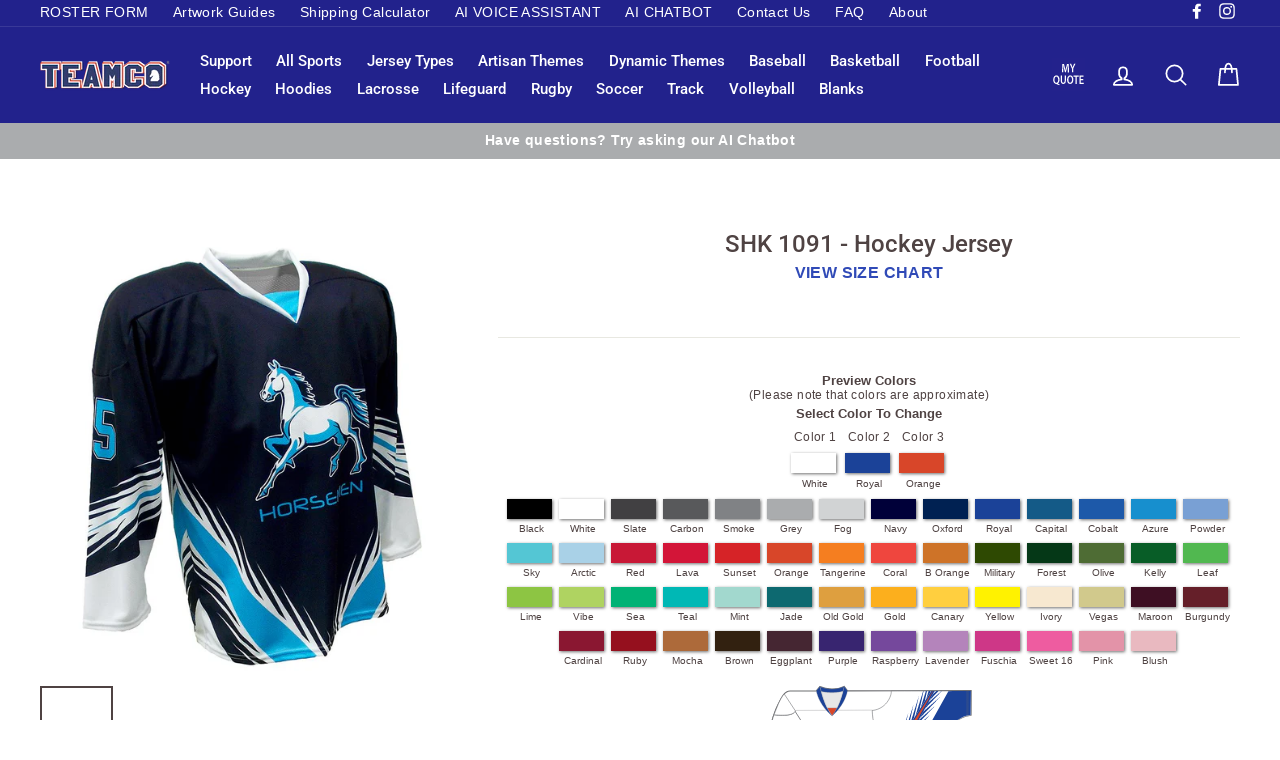

--- FILE ---
content_type: text/html; charset=utf-8
request_url: https://teamcosportswear.com/collections/hockey/products/shk-1091-hockey-jersey
body_size: 26273
content:
<!doctype html>
<html class="no-js" lang="en">
<head>
    <script>
window.KiwiSizing = window.KiwiSizing === undefined ? {} : window.KiwiSizing;
KiwiSizing.shop = "teamco-clearance.myshopify.com";


KiwiSizing.data = {
  collections: "102622953585,163124379761",
  tags: "Hockey,Jersey,Sublimation",
  product: "2566059360369",
  vendor: "Teamco Sportswear",
  type: "",
  title: "SHK 1091 - Hockey Jersey",
  images: ["\/\/teamcosportswear.com\/cdn\/shop\/products\/SHK_1091_FRONT_f0ca6f33-7fe7-4bce-aee9-ce3b372ad48a.jpg?v=1568576248","\/\/teamcosportswear.com\/cdn\/shop\/products\/SHK_1091_BACK_f94ff98b-40fc-4a3c-8f31-2471a2a407c4.jpg?v=1568576248"],
  options: [{"name":"Title","position":1,"values":["Default Title"]}],
  variants: [{"id":21582209876081,"title":"Default Title","option1":"Default Title","option2":null,"option3":null,"sku":null,"requires_shipping":true,"taxable":true,"featured_image":null,"available":true,"name":"SHK 1091 - Hockey Jersey","public_title":null,"options":["Default Title"],"price":5995,"weight":453,"compare_at_price":null,"inventory_management":null,"barcode":null,"requires_selling_plan":false,"selling_plan_allocations":[]}],
};

</script>
    <meta charset="utf-8">
    <meta http-equiv="X-UA-Compatible" content="IE=edge,chrome=1">
    <meta name="viewport" content="width=device-width,initial-scale=1">
    <meta name="theme-color" content="#304ab7">
    <link rel="canonical" href="https://teamcosportswear.com/products/shk-1091-hockey-jersey"><link rel="shortcut icon" href="//teamcosportswear.com/cdn/shop/files/TEAMCO_Favicon-02_32x32.png?v=1613516007" type="image/png">
<title>
  SHK 1091 - Hockey Jersey

&ndash; Teamco Sportswear

</title><meta name="description" content="Fully sublimated hockey jersey in your choice of colors. Canadian Made. Price includes all logos (in full colour), sponsors, numbers, player names. No setup charge. Ships in approx. 3 weeks. 100% Polyester - Premium Aeroknit. Double Shoulders. Double Elbows."><meta property="og:site_name" content="Teamco Sportswear">
<meta property="og:url" content="https://teamcosportswear.com/products/shk-1091-hockey-jersey">
<meta property="og:title" content="SHK 1091 - Hockey Jersey">
<meta property="og:type" content="product">
<meta property="og:description" content="Fully sublimated hockey jersey in your choice of colors. Canadian Made. Price includes all logos (in full colour), sponsors, numbers, player names. No setup charge. Ships in approx. 3 weeks. 100% Polyester - Premium Aeroknit. Double Shoulders. Double Elbows."><meta property="og:price:amount" content="59.95">
  <meta property="og:price:currency" content="CAD"><meta property="og:image" content="http://teamcosportswear.com/cdn/shop/products/SHK_1091_FRONT_f0ca6f33-7fe7-4bce-aee9-ce3b372ad48a_1200x630.jpg?v=1568576248"><meta property="og:image" content="http://teamcosportswear.com/cdn/shop/products/SHK_1091_BACK_f94ff98b-40fc-4a3c-8f31-2471a2a407c4_1200x630.jpg?v=1568576248">
<meta property="og:image:secure_url" content="https://teamcosportswear.com/cdn/shop/products/SHK_1091_FRONT_f0ca6f33-7fe7-4bce-aee9-ce3b372ad48a_1200x630.jpg?v=1568576248"><meta property="og:image:secure_url" content="https://teamcosportswear.com/cdn/shop/products/SHK_1091_BACK_f94ff98b-40fc-4a3c-8f31-2471a2a407c4_1200x630.jpg?v=1568576248">
<meta name="twitter:site" content="@">
<meta name="twitter:card" content="summary_large_image">
<meta name="twitter:title" content="SHK 1091 - Hockey Jersey">
<meta name="twitter:description" content="Fully sublimated hockey jersey in your choice of colors. Canadian Made. Price includes all logos (in full colour), sponsors, numbers, player names. No setup charge. Ships in approx. 3 weeks. 100% Polyester - Premium Aeroknit. Double Shoulders. Double Elbows.">

<style>
  @font-face {
  font-family: Roboto;
  font-weight: 500;
  font-style: normal;
  src: url("//teamcosportswear.com/cdn/fonts/roboto/roboto_n5.250d51708d76acbac296b0e21ede8f81de4e37aa.woff2") format("woff2"),
       url("//teamcosportswear.com/cdn/fonts/roboto/roboto_n5.535e8c56f4cbbdea416167af50ab0ff1360a3949.woff") format("woff");
}

  

  
  
  
</style>

    <link href="//teamcosportswear.com/cdn/shop/t/66/assets/theme.scss.css?v=77770327396251920201759343403" rel="stylesheet" type="text/css" media="all" />

    <style>
        .collection-item__title {
            font-size: 20px;
        }

        @media screen and (max-width: 768px) {
            .collection-item__title {
                font-size: 16.0px;
            }
        }
    </style>

    <script>
        document.documentElement.className = document.documentElement.className.replace('no-js', 'js');

        window.theme = window.theme || {};
        theme.strings = {
            addToCart: "Add to cart",
            soldOut: "Sold Out",
            unavailable: "Unavailable",
            stockLabel: "[count] in stock",
            savePrice: "Save [saved_amount]",
            cartSavings: "You're saving [savings]",
            cartEmpty: "Your cart is currently empty.",
            cartTermsConfirmation: "You must agree with the terms and conditions of sales to check out"
        };
        theme.settings = {
            cartType: "drawer",
            moneyFormat: "\u003cspan class=hidden\u003e${{amount}}\u003c\/span\u003e",
            recentlyViewedEnabled: false,
            quickView: false,
            themeVersion: "1.1.0"
        };
    </script>
    
    
        <script src="https://www.google.com/recaptcha/api.js?onload=vueRecaptchaApiLoaded&render=explicit" async defer="defer"></script>
    

    <script>window.performance && window.performance.mark && window.performance.mark('shopify.content_for_header.start');</script><meta name="google-site-verification" content="xQ-DYfIDn27jPKt3MOwIn3-SNxV9E6w61SYlbe9AJrI">
<meta name="facebook-domain-verification" content="1onefylo6p8rzj2h1xlls9v1t6kpox">
<meta id="shopify-digital-wallet" name="shopify-digital-wallet" content="/4007919729/digital_wallets/dialog">
<meta name="shopify-checkout-api-token" content="87e70f69101caf3868fcb01ece6c1fdd">
<link rel="alternate" type="application/json+oembed" href="https://teamcosportswear.com/products/shk-1091-hockey-jersey.oembed">
<script async="async" src="/checkouts/internal/preloads.js?locale=en-CA"></script>
<link rel="preconnect" href="https://shop.app" crossorigin="anonymous">
<script async="async" src="https://shop.app/checkouts/internal/preloads.js?locale=en-CA&shop_id=4007919729" crossorigin="anonymous"></script>
<script id="apple-pay-shop-capabilities" type="application/json">{"shopId":4007919729,"countryCode":"CA","currencyCode":"CAD","merchantCapabilities":["supports3DS"],"merchantId":"gid:\/\/shopify\/Shop\/4007919729","merchantName":"Teamco Sportswear","requiredBillingContactFields":["postalAddress","email"],"requiredShippingContactFields":["postalAddress","email"],"shippingType":"shipping","supportedNetworks":["visa","masterCard","amex","discover","interac","jcb"],"total":{"type":"pending","label":"Teamco Sportswear","amount":"1.00"},"shopifyPaymentsEnabled":true,"supportsSubscriptions":true}</script>
<script id="shopify-features" type="application/json">{"accessToken":"87e70f69101caf3868fcb01ece6c1fdd","betas":["rich-media-storefront-analytics"],"domain":"teamcosportswear.com","predictiveSearch":true,"shopId":4007919729,"locale":"en"}</script>
<script>var Shopify = Shopify || {};
Shopify.shop = "teamco-clearance.myshopify.com";
Shopify.locale = "en";
Shopify.currency = {"active":"CAD","rate":"1.0"};
Shopify.country = "CA";
Shopify.theme = {"name":"Theme - Live - as at October 8, 2025","id":172463390913,"schema_name":"Impulse","schema_version":"1.1.0","theme_store_id":null,"role":"main"};
Shopify.theme.handle = "null";
Shopify.theme.style = {"id":null,"handle":null};
Shopify.cdnHost = "teamcosportswear.com/cdn";
Shopify.routes = Shopify.routes || {};
Shopify.routes.root = "/";</script>
<script type="module">!function(o){(o.Shopify=o.Shopify||{}).modules=!0}(window);</script>
<script>!function(o){function n(){var o=[];function n(){o.push(Array.prototype.slice.apply(arguments))}return n.q=o,n}var t=o.Shopify=o.Shopify||{};t.loadFeatures=n(),t.autoloadFeatures=n()}(window);</script>
<script>
  window.ShopifyPay = window.ShopifyPay || {};
  window.ShopifyPay.apiHost = "shop.app\/pay";
  window.ShopifyPay.redirectState = null;
</script>
<script id="shop-js-analytics" type="application/json">{"pageType":"product"}</script>
<script defer="defer" async type="module" src="//teamcosportswear.com/cdn/shopifycloud/shop-js/modules/v2/client.init-shop-cart-sync_C5BV16lS.en.esm.js"></script>
<script defer="defer" async type="module" src="//teamcosportswear.com/cdn/shopifycloud/shop-js/modules/v2/chunk.common_CygWptCX.esm.js"></script>
<script type="module">
  await import("//teamcosportswear.com/cdn/shopifycloud/shop-js/modules/v2/client.init-shop-cart-sync_C5BV16lS.en.esm.js");
await import("//teamcosportswear.com/cdn/shopifycloud/shop-js/modules/v2/chunk.common_CygWptCX.esm.js");

  window.Shopify.SignInWithShop?.initShopCartSync?.({"fedCMEnabled":true,"windoidEnabled":true});

</script>
<script>
  window.Shopify = window.Shopify || {};
  if (!window.Shopify.featureAssets) window.Shopify.featureAssets = {};
  window.Shopify.featureAssets['shop-js'] = {"shop-cart-sync":["modules/v2/client.shop-cart-sync_ZFArdW7E.en.esm.js","modules/v2/chunk.common_CygWptCX.esm.js"],"init-fed-cm":["modules/v2/client.init-fed-cm_CmiC4vf6.en.esm.js","modules/v2/chunk.common_CygWptCX.esm.js"],"shop-button":["modules/v2/client.shop-button_tlx5R9nI.en.esm.js","modules/v2/chunk.common_CygWptCX.esm.js"],"shop-cash-offers":["modules/v2/client.shop-cash-offers_DOA2yAJr.en.esm.js","modules/v2/chunk.common_CygWptCX.esm.js","modules/v2/chunk.modal_D71HUcav.esm.js"],"init-windoid":["modules/v2/client.init-windoid_sURxWdc1.en.esm.js","modules/v2/chunk.common_CygWptCX.esm.js"],"shop-toast-manager":["modules/v2/client.shop-toast-manager_ClPi3nE9.en.esm.js","modules/v2/chunk.common_CygWptCX.esm.js"],"init-shop-email-lookup-coordinator":["modules/v2/client.init-shop-email-lookup-coordinator_B8hsDcYM.en.esm.js","modules/v2/chunk.common_CygWptCX.esm.js"],"init-shop-cart-sync":["modules/v2/client.init-shop-cart-sync_C5BV16lS.en.esm.js","modules/v2/chunk.common_CygWptCX.esm.js"],"avatar":["modules/v2/client.avatar_BTnouDA3.en.esm.js"],"pay-button":["modules/v2/client.pay-button_FdsNuTd3.en.esm.js","modules/v2/chunk.common_CygWptCX.esm.js"],"init-customer-accounts":["modules/v2/client.init-customer-accounts_DxDtT_ad.en.esm.js","modules/v2/client.shop-login-button_C5VAVYt1.en.esm.js","modules/v2/chunk.common_CygWptCX.esm.js","modules/v2/chunk.modal_D71HUcav.esm.js"],"init-shop-for-new-customer-accounts":["modules/v2/client.init-shop-for-new-customer-accounts_ChsxoAhi.en.esm.js","modules/v2/client.shop-login-button_C5VAVYt1.en.esm.js","modules/v2/chunk.common_CygWptCX.esm.js","modules/v2/chunk.modal_D71HUcav.esm.js"],"shop-login-button":["modules/v2/client.shop-login-button_C5VAVYt1.en.esm.js","modules/v2/chunk.common_CygWptCX.esm.js","modules/v2/chunk.modal_D71HUcav.esm.js"],"init-customer-accounts-sign-up":["modules/v2/client.init-customer-accounts-sign-up_CPSyQ0Tj.en.esm.js","modules/v2/client.shop-login-button_C5VAVYt1.en.esm.js","modules/v2/chunk.common_CygWptCX.esm.js","modules/v2/chunk.modal_D71HUcav.esm.js"],"shop-follow-button":["modules/v2/client.shop-follow-button_Cva4Ekp9.en.esm.js","modules/v2/chunk.common_CygWptCX.esm.js","modules/v2/chunk.modal_D71HUcav.esm.js"],"checkout-modal":["modules/v2/client.checkout-modal_BPM8l0SH.en.esm.js","modules/v2/chunk.common_CygWptCX.esm.js","modules/v2/chunk.modal_D71HUcav.esm.js"],"lead-capture":["modules/v2/client.lead-capture_Bi8yE_yS.en.esm.js","modules/v2/chunk.common_CygWptCX.esm.js","modules/v2/chunk.modal_D71HUcav.esm.js"],"shop-login":["modules/v2/client.shop-login_D6lNrXab.en.esm.js","modules/v2/chunk.common_CygWptCX.esm.js","modules/v2/chunk.modal_D71HUcav.esm.js"],"payment-terms":["modules/v2/client.payment-terms_CZxnsJam.en.esm.js","modules/v2/chunk.common_CygWptCX.esm.js","modules/v2/chunk.modal_D71HUcav.esm.js"]};
</script>
<script>(function() {
  var isLoaded = false;
  function asyncLoad() {
    if (isLoaded) return;
    isLoaded = true;
    var urls = ["https:\/\/app.kiwisizing.com\/web\/js\/dist\/kiwiSizing\/plugin\/SizingPlugin.prod.js?v=330\u0026shop=teamco-clearance.myshopify.com","https:\/\/cdnig.addons.business\/embed\/cloud\/teamco-clearance\/cziframeagent.js?v=212104101107\u0026token=8GAG222103xdxdzx\u0026shop=teamco-clearance.myshopify.com","https:\/\/cdn.grw.reputon.com\/assets\/widget.js?shop=teamco-clearance.myshopify.com","https:\/\/storage.nfcube.com\/instafeed-c680938fb956b8efc3487d4ff01831a9.js?shop=teamco-clearance.myshopify.com"];
    for (var i = 0; i < urls.length; i++) {
      var s = document.createElement('script');
      s.type = 'text/javascript';
      s.async = true;
      s.src = urls[i];
      var x = document.getElementsByTagName('script')[0];
      x.parentNode.insertBefore(s, x);
    }
  };
  if(window.attachEvent) {
    window.attachEvent('onload', asyncLoad);
  } else {
    window.addEventListener('load', asyncLoad, false);
  }
})();</script>
<script id="__st">var __st={"a":4007919729,"offset":-18000,"reqid":"1effe949-3bdb-44a8-a24f-51d4c0500c00-1768664308","pageurl":"teamcosportswear.com\/collections\/hockey\/products\/shk-1091-hockey-jersey","u":"3b9c163043a3","p":"product","rtyp":"product","rid":2566059360369};</script>
<script>window.ShopifyPaypalV4VisibilityTracking = true;</script>
<script id="captcha-bootstrap">!function(){'use strict';const t='contact',e='account',n='new_comment',o=[[t,t],['blogs',n],['comments',n],[t,'customer']],c=[[e,'customer_login'],[e,'guest_login'],[e,'recover_customer_password'],[e,'create_customer']],r=t=>t.map((([t,e])=>`form[action*='/${t}']:not([data-nocaptcha='true']) input[name='form_type'][value='${e}']`)).join(','),a=t=>()=>t?[...document.querySelectorAll(t)].map((t=>t.form)):[];function s(){const t=[...o],e=r(t);return a(e)}const i='password',u='form_key',d=['recaptcha-v3-token','g-recaptcha-response','h-captcha-response',i],f=()=>{try{return window.sessionStorage}catch{return}},m='__shopify_v',_=t=>t.elements[u];function p(t,e,n=!1){try{const o=window.sessionStorage,c=JSON.parse(o.getItem(e)),{data:r}=function(t){const{data:e,action:n}=t;return t[m]||n?{data:e,action:n}:{data:t,action:n}}(c);for(const[e,n]of Object.entries(r))t.elements[e]&&(t.elements[e].value=n);n&&o.removeItem(e)}catch(o){console.error('form repopulation failed',{error:o})}}const l='form_type',E='cptcha';function T(t){t.dataset[E]=!0}const w=window,h=w.document,L='Shopify',v='ce_forms',y='captcha';let A=!1;((t,e)=>{const n=(g='f06e6c50-85a8-45c8-87d0-21a2b65856fe',I='https://cdn.shopify.com/shopifycloud/storefront-forms-hcaptcha/ce_storefront_forms_captcha_hcaptcha.v1.5.2.iife.js',D={infoText:'Protected by hCaptcha',privacyText:'Privacy',termsText:'Terms'},(t,e,n)=>{const o=w[L][v],c=o.bindForm;if(c)return c(t,g,e,D).then(n);var r;o.q.push([[t,g,e,D],n]),r=I,A||(h.body.append(Object.assign(h.createElement('script'),{id:'captcha-provider',async:!0,src:r})),A=!0)});var g,I,D;w[L]=w[L]||{},w[L][v]=w[L][v]||{},w[L][v].q=[],w[L][y]=w[L][y]||{},w[L][y].protect=function(t,e){n(t,void 0,e),T(t)},Object.freeze(w[L][y]),function(t,e,n,w,h,L){const[v,y,A,g]=function(t,e,n){const i=e?o:[],u=t?c:[],d=[...i,...u],f=r(d),m=r(i),_=r(d.filter((([t,e])=>n.includes(e))));return[a(f),a(m),a(_),s()]}(w,h,L),I=t=>{const e=t.target;return e instanceof HTMLFormElement?e:e&&e.form},D=t=>v().includes(t);t.addEventListener('submit',(t=>{const e=I(t);if(!e)return;const n=D(e)&&!e.dataset.hcaptchaBound&&!e.dataset.recaptchaBound,o=_(e),c=g().includes(e)&&(!o||!o.value);(n||c)&&t.preventDefault(),c&&!n&&(function(t){try{if(!f())return;!function(t){const e=f();if(!e)return;const n=_(t);if(!n)return;const o=n.value;o&&e.removeItem(o)}(t);const e=Array.from(Array(32),(()=>Math.random().toString(36)[2])).join('');!function(t,e){_(t)||t.append(Object.assign(document.createElement('input'),{type:'hidden',name:u})),t.elements[u].value=e}(t,e),function(t,e){const n=f();if(!n)return;const o=[...t.querySelectorAll(`input[type='${i}']`)].map((({name:t})=>t)),c=[...d,...o],r={};for(const[a,s]of new FormData(t).entries())c.includes(a)||(r[a]=s);n.setItem(e,JSON.stringify({[m]:1,action:t.action,data:r}))}(t,e)}catch(e){console.error('failed to persist form',e)}}(e),e.submit())}));const S=(t,e)=>{t&&!t.dataset[E]&&(n(t,e.some((e=>e===t))),T(t))};for(const o of['focusin','change'])t.addEventListener(o,(t=>{const e=I(t);D(e)&&S(e,y())}));const B=e.get('form_key'),M=e.get(l),P=B&&M;t.addEventListener('DOMContentLoaded',(()=>{const t=y();if(P)for(const e of t)e.elements[l].value===M&&p(e,B);[...new Set([...A(),...v().filter((t=>'true'===t.dataset.shopifyCaptcha))])].forEach((e=>S(e,t)))}))}(h,new URLSearchParams(w.location.search),n,t,e,['guest_login'])})(!0,!0)}();</script>
<script integrity="sha256-4kQ18oKyAcykRKYeNunJcIwy7WH5gtpwJnB7kiuLZ1E=" data-source-attribution="shopify.loadfeatures" defer="defer" src="//teamcosportswear.com/cdn/shopifycloud/storefront/assets/storefront/load_feature-a0a9edcb.js" crossorigin="anonymous"></script>
<script crossorigin="anonymous" defer="defer" src="//teamcosportswear.com/cdn/shopifycloud/storefront/assets/shopify_pay/storefront-65b4c6d7.js?v=20250812"></script>
<script data-source-attribution="shopify.dynamic_checkout.dynamic.init">var Shopify=Shopify||{};Shopify.PaymentButton=Shopify.PaymentButton||{isStorefrontPortableWallets:!0,init:function(){window.Shopify.PaymentButton.init=function(){};var t=document.createElement("script");t.src="https://teamcosportswear.com/cdn/shopifycloud/portable-wallets/latest/portable-wallets.en.js",t.type="module",document.head.appendChild(t)}};
</script>
<script data-source-attribution="shopify.dynamic_checkout.buyer_consent">
  function portableWalletsHideBuyerConsent(e){var t=document.getElementById("shopify-buyer-consent"),n=document.getElementById("shopify-subscription-policy-button");t&&n&&(t.classList.add("hidden"),t.setAttribute("aria-hidden","true"),n.removeEventListener("click",e))}function portableWalletsShowBuyerConsent(e){var t=document.getElementById("shopify-buyer-consent"),n=document.getElementById("shopify-subscription-policy-button");t&&n&&(t.classList.remove("hidden"),t.removeAttribute("aria-hidden"),n.addEventListener("click",e))}window.Shopify?.PaymentButton&&(window.Shopify.PaymentButton.hideBuyerConsent=portableWalletsHideBuyerConsent,window.Shopify.PaymentButton.showBuyerConsent=portableWalletsShowBuyerConsent);
</script>
<script data-source-attribution="shopify.dynamic_checkout.cart.bootstrap">document.addEventListener("DOMContentLoaded",(function(){function t(){return document.querySelector("shopify-accelerated-checkout-cart, shopify-accelerated-checkout")}if(t())Shopify.PaymentButton.init();else{new MutationObserver((function(e,n){t()&&(Shopify.PaymentButton.init(),n.disconnect())})).observe(document.body,{childList:!0,subtree:!0})}}));
</script>
<link id="shopify-accelerated-checkout-styles" rel="stylesheet" media="screen" href="https://teamcosportswear.com/cdn/shopifycloud/portable-wallets/latest/accelerated-checkout-backwards-compat.css" crossorigin="anonymous">
<style id="shopify-accelerated-checkout-cart">
        #shopify-buyer-consent {
  margin-top: 1em;
  display: inline-block;
  width: 100%;
}

#shopify-buyer-consent.hidden {
  display: none;
}

#shopify-subscription-policy-button {
  background: none;
  border: none;
  padding: 0;
  text-decoration: underline;
  font-size: inherit;
  cursor: pointer;
}

#shopify-subscription-policy-button::before {
  box-shadow: none;
}

      </style>

<script>window.performance && window.performance.mark && window.performance.mark('shopify.content_for_header.end');</script>
    <!--[if lt IE 9]>
<script src="//cdnjs.cloudflare.com/ajax/libs/html5shiv/3.7.2/html5shiv.min.js" type="text/javascript"></script>
<![endif]-->
<!--[if (lte IE 9) ]><script src="//teamcosportswear.com/cdn/shop/t/66/assets/match-media.min.js?v=159635276924582161481751070524" type="text/javascript"></script><![endif]-->


    <script src="//code.jquery.com/jquery-3.1.0.min.js" type="text/javascript"></script>
    <script>
        theme.jQuery = jQuery;
    </script>

    
  <script src="//teamcosportswear.com/cdn/shop/t/66/assets/vendor.js" defer="defer"></script>



    

    
  <script src="//teamcosportswear.com/cdn/shop/t/66/assets/theme.js?v=149798994557893720971751070524" defer="defer"></script>


<link href="//teamcosportswear.com/cdn/shop/t/66/assets/cws_quotation.css?v=96477106562703973401751070524" rel="stylesheet" type="text/css" media="all" />

    <!-- Global site tag (gtag.js) - Google Ads: 994533000 -->
    <script async src="https://www.googletagmanager.com/gtag/js?id=AW-994533000"></script>
    <script>
        window.dataLayer = window.dataLayer || [];
        function gtag(){dataLayer.push(arguments);}
        gtag('js', new Date());

        gtag('config', 'AW-994533000');
    </script>

    <!-- Google tag (gtag.js) -->
    <script async src="https://www.googletagmanager.com/gtag/js?id=G-GPCD33KEG0"></script>
    <script>
        window.dataLayer = window.dataLayer || [];
        function gtag(){dataLayer.push(arguments);}
        gtag('js', new Date());

        gtag('config', 'G-GPCD33KEG0');
    </script>
<link href="https://monorail-edge.shopifysvc.com" rel="dns-prefetch">
<script>(function(){if ("sendBeacon" in navigator && "performance" in window) {try {var session_token_from_headers = performance.getEntriesByType('navigation')[0].serverTiming.find(x => x.name == '_s').description;} catch {var session_token_from_headers = undefined;}var session_cookie_matches = document.cookie.match(/_shopify_s=([^;]*)/);var session_token_from_cookie = session_cookie_matches && session_cookie_matches.length === 2 ? session_cookie_matches[1] : "";var session_token = session_token_from_headers || session_token_from_cookie || "";function handle_abandonment_event(e) {var entries = performance.getEntries().filter(function(entry) {return /monorail-edge.shopifysvc.com/.test(entry.name);});if (!window.abandonment_tracked && entries.length === 0) {window.abandonment_tracked = true;var currentMs = Date.now();var navigation_start = performance.timing.navigationStart;var payload = {shop_id: 4007919729,url: window.location.href,navigation_start,duration: currentMs - navigation_start,session_token,page_type: "product"};window.navigator.sendBeacon("https://monorail-edge.shopifysvc.com/v1/produce", JSON.stringify({schema_id: "online_store_buyer_site_abandonment/1.1",payload: payload,metadata: {event_created_at_ms: currentMs,event_sent_at_ms: currentMs}}));}}window.addEventListener('pagehide', handle_abandonment_event);}}());</script>
<script id="web-pixels-manager-setup">(function e(e,d,r,n,o){if(void 0===o&&(o={}),!Boolean(null===(a=null===(i=window.Shopify)||void 0===i?void 0:i.analytics)||void 0===a?void 0:a.replayQueue)){var i,a;window.Shopify=window.Shopify||{};var t=window.Shopify;t.analytics=t.analytics||{};var s=t.analytics;s.replayQueue=[],s.publish=function(e,d,r){return s.replayQueue.push([e,d,r]),!0};try{self.performance.mark("wpm:start")}catch(e){}var l=function(){var e={modern:/Edge?\/(1{2}[4-9]|1[2-9]\d|[2-9]\d{2}|\d{4,})\.\d+(\.\d+|)|Firefox\/(1{2}[4-9]|1[2-9]\d|[2-9]\d{2}|\d{4,})\.\d+(\.\d+|)|Chrom(ium|e)\/(9{2}|\d{3,})\.\d+(\.\d+|)|(Maci|X1{2}).+ Version\/(15\.\d+|(1[6-9]|[2-9]\d|\d{3,})\.\d+)([,.]\d+|)( \(\w+\)|)( Mobile\/\w+|) Safari\/|Chrome.+OPR\/(9{2}|\d{3,})\.\d+\.\d+|(CPU[ +]OS|iPhone[ +]OS|CPU[ +]iPhone|CPU IPhone OS|CPU iPad OS)[ +]+(15[._]\d+|(1[6-9]|[2-9]\d|\d{3,})[._]\d+)([._]\d+|)|Android:?[ /-](13[3-9]|1[4-9]\d|[2-9]\d{2}|\d{4,})(\.\d+|)(\.\d+|)|Android.+Firefox\/(13[5-9]|1[4-9]\d|[2-9]\d{2}|\d{4,})\.\d+(\.\d+|)|Android.+Chrom(ium|e)\/(13[3-9]|1[4-9]\d|[2-9]\d{2}|\d{4,})\.\d+(\.\d+|)|SamsungBrowser\/([2-9]\d|\d{3,})\.\d+/,legacy:/Edge?\/(1[6-9]|[2-9]\d|\d{3,})\.\d+(\.\d+|)|Firefox\/(5[4-9]|[6-9]\d|\d{3,})\.\d+(\.\d+|)|Chrom(ium|e)\/(5[1-9]|[6-9]\d|\d{3,})\.\d+(\.\d+|)([\d.]+$|.*Safari\/(?![\d.]+ Edge\/[\d.]+$))|(Maci|X1{2}).+ Version\/(10\.\d+|(1[1-9]|[2-9]\d|\d{3,})\.\d+)([,.]\d+|)( \(\w+\)|)( Mobile\/\w+|) Safari\/|Chrome.+OPR\/(3[89]|[4-9]\d|\d{3,})\.\d+\.\d+|(CPU[ +]OS|iPhone[ +]OS|CPU[ +]iPhone|CPU IPhone OS|CPU iPad OS)[ +]+(10[._]\d+|(1[1-9]|[2-9]\d|\d{3,})[._]\d+)([._]\d+|)|Android:?[ /-](13[3-9]|1[4-9]\d|[2-9]\d{2}|\d{4,})(\.\d+|)(\.\d+|)|Mobile Safari.+OPR\/([89]\d|\d{3,})\.\d+\.\d+|Android.+Firefox\/(13[5-9]|1[4-9]\d|[2-9]\d{2}|\d{4,})\.\d+(\.\d+|)|Android.+Chrom(ium|e)\/(13[3-9]|1[4-9]\d|[2-9]\d{2}|\d{4,})\.\d+(\.\d+|)|Android.+(UC? ?Browser|UCWEB|U3)[ /]?(15\.([5-9]|\d{2,})|(1[6-9]|[2-9]\d|\d{3,})\.\d+)\.\d+|SamsungBrowser\/(5\.\d+|([6-9]|\d{2,})\.\d+)|Android.+MQ{2}Browser\/(14(\.(9|\d{2,})|)|(1[5-9]|[2-9]\d|\d{3,})(\.\d+|))(\.\d+|)|K[Aa][Ii]OS\/(3\.\d+|([4-9]|\d{2,})\.\d+)(\.\d+|)/},d=e.modern,r=e.legacy,n=navigator.userAgent;return n.match(d)?"modern":n.match(r)?"legacy":"unknown"}(),u="modern"===l?"modern":"legacy",c=(null!=n?n:{modern:"",legacy:""})[u],f=function(e){return[e.baseUrl,"/wpm","/b",e.hashVersion,"modern"===e.buildTarget?"m":"l",".js"].join("")}({baseUrl:d,hashVersion:r,buildTarget:u}),m=function(e){var d=e.version,r=e.bundleTarget,n=e.surface,o=e.pageUrl,i=e.monorailEndpoint;return{emit:function(e){var a=e.status,t=e.errorMsg,s=(new Date).getTime(),l=JSON.stringify({metadata:{event_sent_at_ms:s},events:[{schema_id:"web_pixels_manager_load/3.1",payload:{version:d,bundle_target:r,page_url:o,status:a,surface:n,error_msg:t},metadata:{event_created_at_ms:s}}]});if(!i)return console&&console.warn&&console.warn("[Web Pixels Manager] No Monorail endpoint provided, skipping logging."),!1;try{return self.navigator.sendBeacon.bind(self.navigator)(i,l)}catch(e){}var u=new XMLHttpRequest;try{return u.open("POST",i,!0),u.setRequestHeader("Content-Type","text/plain"),u.send(l),!0}catch(e){return console&&console.warn&&console.warn("[Web Pixels Manager] Got an unhandled error while logging to Monorail."),!1}}}}({version:r,bundleTarget:l,surface:e.surface,pageUrl:self.location.href,monorailEndpoint:e.monorailEndpoint});try{o.browserTarget=l,function(e){var d=e.src,r=e.async,n=void 0===r||r,o=e.onload,i=e.onerror,a=e.sri,t=e.scriptDataAttributes,s=void 0===t?{}:t,l=document.createElement("script"),u=document.querySelector("head"),c=document.querySelector("body");if(l.async=n,l.src=d,a&&(l.integrity=a,l.crossOrigin="anonymous"),s)for(var f in s)if(Object.prototype.hasOwnProperty.call(s,f))try{l.dataset[f]=s[f]}catch(e){}if(o&&l.addEventListener("load",o),i&&l.addEventListener("error",i),u)u.appendChild(l);else{if(!c)throw new Error("Did not find a head or body element to append the script");c.appendChild(l)}}({src:f,async:!0,onload:function(){if(!function(){var e,d;return Boolean(null===(d=null===(e=window.Shopify)||void 0===e?void 0:e.analytics)||void 0===d?void 0:d.initialized)}()){var d=window.webPixelsManager.init(e)||void 0;if(d){var r=window.Shopify.analytics;r.replayQueue.forEach((function(e){var r=e[0],n=e[1],o=e[2];d.publishCustomEvent(r,n,o)})),r.replayQueue=[],r.publish=d.publishCustomEvent,r.visitor=d.visitor,r.initialized=!0}}},onerror:function(){return m.emit({status:"failed",errorMsg:"".concat(f," has failed to load")})},sri:function(e){var d=/^sha384-[A-Za-z0-9+/=]+$/;return"string"==typeof e&&d.test(e)}(c)?c:"",scriptDataAttributes:o}),m.emit({status:"loading"})}catch(e){m.emit({status:"failed",errorMsg:(null==e?void 0:e.message)||"Unknown error"})}}})({shopId: 4007919729,storefrontBaseUrl: "https://teamcosportswear.com",extensionsBaseUrl: "https://extensions.shopifycdn.com/cdn/shopifycloud/web-pixels-manager",monorailEndpoint: "https://monorail-edge.shopifysvc.com/unstable/produce_batch",surface: "storefront-renderer",enabledBetaFlags: ["2dca8a86"],webPixelsConfigList: [{"id":"945127617","configuration":"{\"pixelId\":\"bf5564a5-e855-47cd-82e5-fc5a64519809\"}","eventPayloadVersion":"v1","runtimeContext":"STRICT","scriptVersion":"c119f01612c13b62ab52809eb08154bb","type":"APP","apiClientId":2556259,"privacyPurposes":["ANALYTICS","MARKETING","SALE_OF_DATA"],"dataSharingAdjustments":{"protectedCustomerApprovalScopes":["read_customer_address","read_customer_email","read_customer_name","read_customer_personal_data","read_customer_phone"]}},{"id":"509444289","configuration":"{\"config\":\"{\\\"pixel_id\\\":\\\"G-GPCD33KEG0\\\",\\\"target_country\\\":\\\"CA\\\",\\\"gtag_events\\\":[{\\\"type\\\":\\\"search\\\",\\\"action_label\\\":[\\\"G-GPCD33KEG0\\\",\\\"AW-994533000\\\/dyAdCP22iKcBEIi9ndoD\\\"]},{\\\"type\\\":\\\"begin_checkout\\\",\\\"action_label\\\":[\\\"G-GPCD33KEG0\\\",\\\"AW-994533000\\\/qntcCPq2iKcBEIi9ndoD\\\"]},{\\\"type\\\":\\\"view_item\\\",\\\"action_label\\\":[\\\"G-GPCD33KEG0\\\",\\\"AW-994533000\\\/aELeCPS2iKcBEIi9ndoD\\\"]},{\\\"type\\\":\\\"purchase\\\",\\\"action_label\\\":[\\\"G-GPCD33KEG0\\\",\\\"AW-994533000\\\/szgICPG2iKcBEIi9ndoD\\\"]},{\\\"type\\\":\\\"page_view\\\",\\\"action_label\\\":[\\\"G-GPCD33KEG0\\\",\\\"AW-994533000\\\/1LqJCO62iKcBEIi9ndoD\\\"]},{\\\"type\\\":\\\"add_payment_info\\\",\\\"action_label\\\":[\\\"G-GPCD33KEG0\\\",\\\"AW-994533000\\\/yh0KCIC3iKcBEIi9ndoD\\\"]},{\\\"type\\\":\\\"add_to_cart\\\",\\\"action_label\\\":[\\\"G-GPCD33KEG0\\\",\\\"AW-994533000\\\/NcZhCPe2iKcBEIi9ndoD\\\"]}],\\\"enable_monitoring_mode\\\":false}\"}","eventPayloadVersion":"v1","runtimeContext":"OPEN","scriptVersion":"b2a88bafab3e21179ed38636efcd8a93","type":"APP","apiClientId":1780363,"privacyPurposes":[],"dataSharingAdjustments":{"protectedCustomerApprovalScopes":["read_customer_address","read_customer_email","read_customer_name","read_customer_personal_data","read_customer_phone"]}},{"id":"126320833","configuration":"{\"pixel_id\":\"265960286907777\",\"pixel_type\":\"facebook_pixel\"}","eventPayloadVersion":"v1","runtimeContext":"OPEN","scriptVersion":"ca16bc87fe92b6042fbaa3acc2fbdaa6","type":"APP","apiClientId":2329312,"privacyPurposes":["ANALYTICS","MARKETING","SALE_OF_DATA"],"dataSharingAdjustments":{"protectedCustomerApprovalScopes":["read_customer_address","read_customer_email","read_customer_name","read_customer_personal_data","read_customer_phone"]}},{"id":"shopify-app-pixel","configuration":"{}","eventPayloadVersion":"v1","runtimeContext":"STRICT","scriptVersion":"0450","apiClientId":"shopify-pixel","type":"APP","privacyPurposes":["ANALYTICS","MARKETING"]},{"id":"shopify-custom-pixel","eventPayloadVersion":"v1","runtimeContext":"LAX","scriptVersion":"0450","apiClientId":"shopify-pixel","type":"CUSTOM","privacyPurposes":["ANALYTICS","MARKETING"]}],isMerchantRequest: false,initData: {"shop":{"name":"Teamco Sportswear","paymentSettings":{"currencyCode":"CAD"},"myshopifyDomain":"teamco-clearance.myshopify.com","countryCode":"CA","storefrontUrl":"https:\/\/teamcosportswear.com"},"customer":null,"cart":null,"checkout":null,"productVariants":[{"price":{"amount":59.95,"currencyCode":"CAD"},"product":{"title":"SHK 1091 - Hockey Jersey","vendor":"Teamco Sportswear","id":"2566059360369","untranslatedTitle":"SHK 1091 - Hockey Jersey","url":"\/products\/shk-1091-hockey-jersey","type":""},"id":"21582209876081","image":{"src":"\/\/teamcosportswear.com\/cdn\/shop\/products\/SHK_1091_FRONT_f0ca6f33-7fe7-4bce-aee9-ce3b372ad48a.jpg?v=1568576248"},"sku":null,"title":"Default Title","untranslatedTitle":"Default Title"}],"purchasingCompany":null},},"https://teamcosportswear.com/cdn","fcfee988w5aeb613cpc8e4bc33m6693e112",{"modern":"","legacy":""},{"shopId":"4007919729","storefrontBaseUrl":"https:\/\/teamcosportswear.com","extensionBaseUrl":"https:\/\/extensions.shopifycdn.com\/cdn\/shopifycloud\/web-pixels-manager","surface":"storefront-renderer","enabledBetaFlags":"[\"2dca8a86\"]","isMerchantRequest":"false","hashVersion":"fcfee988w5aeb613cpc8e4bc33m6693e112","publish":"custom","events":"[[\"page_viewed\",{}],[\"product_viewed\",{\"productVariant\":{\"price\":{\"amount\":59.95,\"currencyCode\":\"CAD\"},\"product\":{\"title\":\"SHK 1091 - Hockey Jersey\",\"vendor\":\"Teamco Sportswear\",\"id\":\"2566059360369\",\"untranslatedTitle\":\"SHK 1091 - Hockey Jersey\",\"url\":\"\/products\/shk-1091-hockey-jersey\",\"type\":\"\"},\"id\":\"21582209876081\",\"image\":{\"src\":\"\/\/teamcosportswear.com\/cdn\/shop\/products\/SHK_1091_FRONT_f0ca6f33-7fe7-4bce-aee9-ce3b372ad48a.jpg?v=1568576248\"},\"sku\":null,\"title\":\"Default Title\",\"untranslatedTitle\":\"Default Title\"}}]]"});</script><script>
  window.ShopifyAnalytics = window.ShopifyAnalytics || {};
  window.ShopifyAnalytics.meta = window.ShopifyAnalytics.meta || {};
  window.ShopifyAnalytics.meta.currency = 'CAD';
  var meta = {"product":{"id":2566059360369,"gid":"gid:\/\/shopify\/Product\/2566059360369","vendor":"Teamco Sportswear","type":"","handle":"shk-1091-hockey-jersey","variants":[{"id":21582209876081,"price":5995,"name":"SHK 1091 - Hockey Jersey","public_title":null,"sku":null}],"remote":false},"page":{"pageType":"product","resourceType":"product","resourceId":2566059360369,"requestId":"1effe949-3bdb-44a8-a24f-51d4c0500c00-1768664308"}};
  for (var attr in meta) {
    window.ShopifyAnalytics.meta[attr] = meta[attr];
  }
</script>
<script class="analytics">
  (function () {
    var customDocumentWrite = function(content) {
      var jquery = null;

      if (window.jQuery) {
        jquery = window.jQuery;
      } else if (window.Checkout && window.Checkout.$) {
        jquery = window.Checkout.$;
      }

      if (jquery) {
        jquery('body').append(content);
      }
    };

    var hasLoggedConversion = function(token) {
      if (token) {
        return document.cookie.indexOf('loggedConversion=' + token) !== -1;
      }
      return false;
    }

    var setCookieIfConversion = function(token) {
      if (token) {
        var twoMonthsFromNow = new Date(Date.now());
        twoMonthsFromNow.setMonth(twoMonthsFromNow.getMonth() + 2);

        document.cookie = 'loggedConversion=' + token + '; expires=' + twoMonthsFromNow;
      }
    }

    var trekkie = window.ShopifyAnalytics.lib = window.trekkie = window.trekkie || [];
    if (trekkie.integrations) {
      return;
    }
    trekkie.methods = [
      'identify',
      'page',
      'ready',
      'track',
      'trackForm',
      'trackLink'
    ];
    trekkie.factory = function(method) {
      return function() {
        var args = Array.prototype.slice.call(arguments);
        args.unshift(method);
        trekkie.push(args);
        return trekkie;
      };
    };
    for (var i = 0; i < trekkie.methods.length; i++) {
      var key = trekkie.methods[i];
      trekkie[key] = trekkie.factory(key);
    }
    trekkie.load = function(config) {
      trekkie.config = config || {};
      trekkie.config.initialDocumentCookie = document.cookie;
      var first = document.getElementsByTagName('script')[0];
      var script = document.createElement('script');
      script.type = 'text/javascript';
      script.onerror = function(e) {
        var scriptFallback = document.createElement('script');
        scriptFallback.type = 'text/javascript';
        scriptFallback.onerror = function(error) {
                var Monorail = {
      produce: function produce(monorailDomain, schemaId, payload) {
        var currentMs = new Date().getTime();
        var event = {
          schema_id: schemaId,
          payload: payload,
          metadata: {
            event_created_at_ms: currentMs,
            event_sent_at_ms: currentMs
          }
        };
        return Monorail.sendRequest("https://" + monorailDomain + "/v1/produce", JSON.stringify(event));
      },
      sendRequest: function sendRequest(endpointUrl, payload) {
        // Try the sendBeacon API
        if (window && window.navigator && typeof window.navigator.sendBeacon === 'function' && typeof window.Blob === 'function' && !Monorail.isIos12()) {
          var blobData = new window.Blob([payload], {
            type: 'text/plain'
          });

          if (window.navigator.sendBeacon(endpointUrl, blobData)) {
            return true;
          } // sendBeacon was not successful

        } // XHR beacon

        var xhr = new XMLHttpRequest();

        try {
          xhr.open('POST', endpointUrl);
          xhr.setRequestHeader('Content-Type', 'text/plain');
          xhr.send(payload);
        } catch (e) {
          console.log(e);
        }

        return false;
      },
      isIos12: function isIos12() {
        return window.navigator.userAgent.lastIndexOf('iPhone; CPU iPhone OS 12_') !== -1 || window.navigator.userAgent.lastIndexOf('iPad; CPU OS 12_') !== -1;
      }
    };
    Monorail.produce('monorail-edge.shopifysvc.com',
      'trekkie_storefront_load_errors/1.1',
      {shop_id: 4007919729,
      theme_id: 172463390913,
      app_name: "storefront",
      context_url: window.location.href,
      source_url: "//teamcosportswear.com/cdn/s/trekkie.storefront.cd680fe47e6c39ca5d5df5f0a32d569bc48c0f27.min.js"});

        };
        scriptFallback.async = true;
        scriptFallback.src = '//teamcosportswear.com/cdn/s/trekkie.storefront.cd680fe47e6c39ca5d5df5f0a32d569bc48c0f27.min.js';
        first.parentNode.insertBefore(scriptFallback, first);
      };
      script.async = true;
      script.src = '//teamcosportswear.com/cdn/s/trekkie.storefront.cd680fe47e6c39ca5d5df5f0a32d569bc48c0f27.min.js';
      first.parentNode.insertBefore(script, first);
    };
    trekkie.load(
      {"Trekkie":{"appName":"storefront","development":false,"defaultAttributes":{"shopId":4007919729,"isMerchantRequest":null,"themeId":172463390913,"themeCityHash":"17717552700542099975","contentLanguage":"en","currency":"CAD","eventMetadataId":"0aa35def-ef4c-42a1-895e-f366751e07ff"},"isServerSideCookieWritingEnabled":true,"monorailRegion":"shop_domain","enabledBetaFlags":["65f19447"]},"Session Attribution":{},"S2S":{"facebookCapiEnabled":true,"source":"trekkie-storefront-renderer","apiClientId":580111}}
    );

    var loaded = false;
    trekkie.ready(function() {
      if (loaded) return;
      loaded = true;

      window.ShopifyAnalytics.lib = window.trekkie;

      var originalDocumentWrite = document.write;
      document.write = customDocumentWrite;
      try { window.ShopifyAnalytics.merchantGoogleAnalytics.call(this); } catch(error) {};
      document.write = originalDocumentWrite;

      window.ShopifyAnalytics.lib.page(null,{"pageType":"product","resourceType":"product","resourceId":2566059360369,"requestId":"1effe949-3bdb-44a8-a24f-51d4c0500c00-1768664308","shopifyEmitted":true});

      var match = window.location.pathname.match(/checkouts\/(.+)\/(thank_you|post_purchase)/)
      var token = match? match[1]: undefined;
      if (!hasLoggedConversion(token)) {
        setCookieIfConversion(token);
        window.ShopifyAnalytics.lib.track("Viewed Product",{"currency":"CAD","variantId":21582209876081,"productId":2566059360369,"productGid":"gid:\/\/shopify\/Product\/2566059360369","name":"SHK 1091 - Hockey Jersey","price":"59.95","sku":null,"brand":"Teamco Sportswear","variant":null,"category":"","nonInteraction":true,"remote":false},undefined,undefined,{"shopifyEmitted":true});
      window.ShopifyAnalytics.lib.track("monorail:\/\/trekkie_storefront_viewed_product\/1.1",{"currency":"CAD","variantId":21582209876081,"productId":2566059360369,"productGid":"gid:\/\/shopify\/Product\/2566059360369","name":"SHK 1091 - Hockey Jersey","price":"59.95","sku":null,"brand":"Teamco Sportswear","variant":null,"category":"","nonInteraction":true,"remote":false,"referer":"https:\/\/teamcosportswear.com\/collections\/hockey\/products\/shk-1091-hockey-jersey"});
      }
    });


        var eventsListenerScript = document.createElement('script');
        eventsListenerScript.async = true;
        eventsListenerScript.src = "//teamcosportswear.com/cdn/shopifycloud/storefront/assets/shop_events_listener-3da45d37.js";
        document.getElementsByTagName('head')[0].appendChild(eventsListenerScript);

})();</script>
  <script>
  if (!window.ga || (window.ga && typeof window.ga !== 'function')) {
    window.ga = function ga() {
      (window.ga.q = window.ga.q || []).push(arguments);
      if (window.Shopify && window.Shopify.analytics && typeof window.Shopify.analytics.publish === 'function') {
        window.Shopify.analytics.publish("ga_stub_called", {}, {sendTo: "google_osp_migration"});
      }
      console.error("Shopify's Google Analytics stub called with:", Array.from(arguments), "\nSee https://help.shopify.com/manual/promoting-marketing/pixels/pixel-migration#google for more information.");
    };
    if (window.Shopify && window.Shopify.analytics && typeof window.Shopify.analytics.publish === 'function') {
      window.Shopify.analytics.publish("ga_stub_initialized", {}, {sendTo: "google_osp_migration"});
    }
  }
</script>
<script
  defer
  src="https://teamcosportswear.com/cdn/shopifycloud/perf-kit/shopify-perf-kit-3.0.4.min.js"
  data-application="storefront-renderer"
  data-shop-id="4007919729"
  data-render-region="gcp-us-central1"
  data-page-type="product"
  data-theme-instance-id="172463390913"
  data-theme-name="Impulse"
  data-theme-version="1.1.0"
  data-monorail-region="shop_domain"
  data-resource-timing-sampling-rate="10"
  data-shs="true"
  data-shs-beacon="true"
  data-shs-export-with-fetch="true"
  data-shs-logs-sample-rate="1"
  data-shs-beacon-endpoint="https://teamcosportswear.com/api/collect"
></script>
</head>

<body
        class="template-product"
        data-transitions="false"
>



<a class="in-page-link visually-hidden skip-link" href="#MainContent">Skip to content</a>

<div id="PageContainer" class="page-container">
    <div class="transition-body">
        <div id="shopify-section-header" class="shopify-section">




<div id="NavDrawer" class="drawer drawer--right">
  <div class="drawer__fixed-header">
    <div class="drawer__header appear-animation appear-delay-1">
      <div class="h2 drawer__title">
        

      </div>
      <div class="drawer__close">
        <button type="button" class="drawer__close-button js-drawer-close">
          <svg aria-hidden="true" focusable="false" role="presentation" class="icon icon-close" viewBox="0 0 64 64"><defs><style>.cls-1{fill:none;stroke:#000;stroke-miterlimit:10;stroke-width:2px}</style></defs><path class="cls-1" d="M19 17.61l27.12 27.13m0-27.12L19 44.74"/></svg>
          <span class="icon__fallback-text">Close menu</span>
        </button>
      </div>
    </div>
  </div>
  <div class="drawer__inner">

    <ul class="mobile-nav mobile-nav--heading-style" role="navigation" aria-label="Primary">
      


        <li class="mobile-nav__item appear-animation appear-delay-2">
          
            <div class="mobile-nav__has-sublist">
              
                <a href="/pages/contact-us"
                  class="mobile-nav__link mobile-nav__link--top-level"
                  id="Label-support"
                  >
                  Support
                </a>
                <div class="mobile-nav__toggle">
                  <button type="button"
                    aria-controls="Linklist-support"
                    
                    class="collapsible-trigger collapsible--auto-height ">
                    <span class="collapsible-trigger__icon collapsible-trigger__icon--open" role="presentation">
  <svg aria-hidden="true" focusable="false" role="presentation" class="icon icon--wide icon-chevron-down" viewBox="0 0 28 16"><path d="M1.57 1.59l12.76 12.77L27.1 1.59" stroke-width="2" stroke="#000" fill="none" fill-rule="evenodd"/></svg>
</span>

                  </button>
                </div>
              
            </div>
          

          
            <div id="Linklist-support"
              class="mobile-nav__sublist collapsible-content collapsible-content--all "
              aria-labelledby="Label-support"
              >
              <div class="collapsible-content__inner">
                <ul class="mobile-nav__sublist">
                  


                    <li class="mobile-nav__item">
                      <div class="mobile-nav__child-item">
                        
                          <a href="https://elevenlabs.io/app/talk-to?agent_id=KQpIOwyjoRDmZColRk1e"
                            class="mobile-nav__link"
                            id="Sublabel-ai-voice-assistant"
                            >
                            AI Voice Assistant
                          </a>
                        
                        
                      </div>

                      
                    </li>
                  


                    <li class="mobile-nav__item">
                      <div class="mobile-nav__child-item">
                        
                          <a href="https://teamco-chatbot.vercel.app/"
                            class="mobile-nav__link"
                            id="Sublabel-ai-chatbot-assistant"
                            >
                            AI Chatbot Assistant
                          </a>
                        
                        
                      </div>

                      
                    </li>
                  


                    <li class="mobile-nav__item">
                      <div class="mobile-nav__child-item">
                        
                          <a href="/pages/contact-us"
                            class="mobile-nav__link"
                            id="Sublabel-contact-us"
                            >
                            Contact Us
                          </a>
                        
                        
                      </div>

                      
                    </li>
                  
                </ul>
              </div>
            </div>
          
        </li>
      


        <li class="mobile-nav__item appear-animation appear-delay-3">
          
            <div class="mobile-nav__has-sublist">
              
                <a href="/collections/all-sports"
                  class="mobile-nav__link mobile-nav__link--top-level"
                  id="Label-all-sports"
                  >
                  All Sports
                </a>
                <div class="mobile-nav__toggle">
                  <button type="button"
                    aria-controls="Linklist-all-sports"
                    aria-open="true"
                    class="collapsible-trigger collapsible--auto-height is-open">
                    <span class="collapsible-trigger__icon collapsible-trigger__icon--open" role="presentation">
  <svg aria-hidden="true" focusable="false" role="presentation" class="icon icon--wide icon-chevron-down" viewBox="0 0 28 16"><path d="M1.57 1.59l12.76 12.77L27.1 1.59" stroke-width="2" stroke="#000" fill="none" fill-rule="evenodd"/></svg>
</span>

                  </button>
                </div>
              
            </div>
          

          
            <div id="Linklist-all-sports"
              class="mobile-nav__sublist collapsible-content collapsible-content--all is-open"
              aria-labelledby="Label-all-sports"
              style="height: auto;">
              <div class="collapsible-content__inner">
                <ul class="mobile-nav__sublist">
                  


                    <li class="mobile-nav__item">
                      <div class="mobile-nav__child-item">
                        
                          <a href="/collections/baseball"
                            class="mobile-nav__link"
                            id="Sublabel-baseball"
                            >
                            Baseball
                          </a>
                        
                        
                      </div>

                      
                    </li>
                  


                    <li class="mobile-nav__item">
                      <div class="mobile-nav__child-item">
                        
                          <a href="/collections/basketball"
                            class="mobile-nav__link"
                            id="Sublabel-basketball"
                            >
                            Basketball
                          </a>
                        
                        
                      </div>

                      
                    </li>
                  


                    <li class="mobile-nav__item">
                      <div class="mobile-nav__child-item">
                        
                          <a href="/collections/custom-bowling-shirts-sublimation"
                            class="mobile-nav__link"
                            id="Sublabel-bowling"
                            >
                            Bowling
                          </a>
                        
                        
                      </div>

                      
                    </li>
                  


                    <li class="mobile-nav__item">
                      <div class="mobile-nav__child-item">
                        
                          <a href="/collections/blanks"
                            class="mobile-nav__link"
                            id="Sublabel-blanks"
                            >
                            Blanks
                          </a>
                        
                        
                      </div>

                      
                    </li>
                  


                    <li class="mobile-nav__item">
                      <div class="mobile-nav__child-item">
                        
                          <a href="/collections/clearance-jerseys"
                            class="mobile-nav__link"
                            id="Sublabel-clearance"
                            >
                            Clearance
                          </a>
                        
                        
                      </div>

                      
                    </li>
                  


                    <li class="mobile-nav__item">
                      <div class="mobile-nav__child-item">
                        
                          <a href="/collections/custom-darts-shirts-sublimation"
                            class="mobile-nav__link"
                            id="Sublabel-darts"
                            >
                            Darts
                          </a>
                        
                        
                      </div>

                      
                    </li>
                  


                    <li class="mobile-nav__item">
                      <div class="mobile-nav__child-item">
                        
                          <a href="/collections/custom-esports-jerseys-gaming-apparel-sublimation"
                            class="mobile-nav__link"
                            id="Sublabel-esports"
                            >
                            Esports
                          </a>
                        
                        
                      </div>

                      
                    </li>
                  


                    <li class="mobile-nav__item">
                      <div class="mobile-nav__child-item">
                        
                          <a href="/collections/football"
                            class="mobile-nav__link"
                            id="Sublabel-football"
                            >
                            Football
                          </a>
                        
                        
                      </div>

                      
                    </li>
                  


                    <li class="mobile-nav__item">
                      <div class="mobile-nav__child-item">
                        
                          <a href="/collections/hockey"
                            class="mobile-nav__link"
                            id="Sublabel-ice-hockey"
                            data-active="true">
                            Ice Hockey
                          </a>
                        
                        
                      </div>

                      
                    </li>
                  


                    <li class="mobile-nav__item">
                      <div class="mobile-nav__child-item">
                        
                          <a href="/collections/custom-ball-hockey-jerseys-sublimation"
                            class="mobile-nav__link"
                            id="Sublabel-ball-hockey"
                            >
                            Ball Hockey
                          </a>
                        
                        
                      </div>

                      
                    </li>
                  


                    <li class="mobile-nav__item">
                      <div class="mobile-nav__child-item">
                        
                          <a href="/collections/hoodies"
                            class="mobile-nav__link"
                            id="Sublabel-hoodies"
                            >
                            Hoodies
                          </a>
                        
                        
                      </div>

                      
                    </li>
                  


                    <li class="mobile-nav__item">
                      <div class="mobile-nav__child-item">
                        
                          <a href="/collections/custom-lacrosse-jerseys-sublimation"
                            class="mobile-nav__link"
                            id="Sublabel-lacrosse"
                            >
                            Lacrosse
                          </a>
                        
                        
                      </div>

                      
                    </li>
                  


                    <li class="mobile-nav__item">
                      <div class="mobile-nav__child-item">
                        
                          <a href="/collections/custom-lifeguard-tanks-uniforms-sublimation"
                            class="mobile-nav__link"
                            id="Sublabel-lifeguard"
                            >
                            Lifeguard
                          </a>
                        
                        
                      </div>

                      
                    </li>
                  


                    <li class="mobile-nav__item">
                      <div class="mobile-nav__child-item">
                        
                          <a href="/collections/custom-paintball-jerseys-sublimation"
                            class="mobile-nav__link"
                            id="Sublabel-paintball"
                            >
                            Paintball
                          </a>
                        
                        
                      </div>

                      
                    </li>
                  


                    <li class="mobile-nav__item">
                      <div class="mobile-nav__child-item">
                        
                          <a href="/collections/polos"
                            class="mobile-nav__link"
                            id="Sublabel-polos"
                            >
                            Polos
                          </a>
                        
                        
                      </div>

                      
                    </li>
                  


                    <li class="mobile-nav__item">
                      <div class="mobile-nav__child-item">
                        
                          <a href="/collections/custom-ringette-jerseys-sublimation"
                            class="mobile-nav__link"
                            id="Sublabel-ringette"
                            >
                            Ringette
                          </a>
                        
                        
                      </div>

                      
                    </li>
                  


                    <li class="mobile-nav__item">
                      <div class="mobile-nav__child-item">
                        
                          <a href="/collections/rugby"
                            class="mobile-nav__link"
                            id="Sublabel-rugby"
                            >
                            Rugby
                          </a>
                        
                        
                      </div>

                      
                    </li>
                  


                    <li class="mobile-nav__item">
                      <div class="mobile-nav__child-item">
                        
                          <a href="/collections/soccer"
                            class="mobile-nav__link"
                            id="Sublabel-soccer"
                            >
                            Soccer
                          </a>
                        
                        
                      </div>

                      
                    </li>
                  


                    <li class="mobile-nav__item">
                      <div class="mobile-nav__child-item">
                        
                          <a href="/collections/track"
                            class="mobile-nav__link"
                            id="Sublabel-track"
                            >
                            Track
                          </a>
                        
                        
                      </div>

                      
                    </li>
                  


                    <li class="mobile-nav__item">
                      <div class="mobile-nav__child-item">
                        
                          <a href="/collections/custom-ultimate-frisbee-jerseys-sublimation"
                            class="mobile-nav__link"
                            id="Sublabel-ultimate-frisbee"
                            >
                            Ultimate Frisbee
                          </a>
                        
                        
                      </div>

                      
                    </li>
                  


                    <li class="mobile-nav__item">
                      <div class="mobile-nav__child-item">
                        
                          <a href="/collections/volleyball"
                            class="mobile-nav__link"
                            id="Sublabel-volleyball"
                            >
                            Volleyball
                          </a>
                        
                        
                      </div>

                      
                    </li>
                  


                    <li class="mobile-nav__item">
                      <div class="mobile-nav__child-item">
                        
                          <a href="/collections/custom-warmups-jerseys-sublimation"
                            class="mobile-nav__link"
                            id="Sublabel-warmups"
                            >
                            Warmups
                          </a>
                        
                        
                      </div>

                      
                    </li>
                  
                </ul>
              </div>
            </div>
          
        </li>
      


        <li class="mobile-nav__item appear-animation appear-delay-4">
          
            <div class="mobile-nav__has-sublist">
              
                <a href="/collections/jersey-types"
                  class="mobile-nav__link mobile-nav__link--top-level"
                  id="Label-jersey-types"
                  >
                  Jersey Types
                </a>
                <div class="mobile-nav__toggle">
                  <button type="button"
                    aria-controls="Linklist-jersey-types"
                    
                    class="collapsible-trigger collapsible--auto-height ">
                    <span class="collapsible-trigger__icon collapsible-trigger__icon--open" role="presentation">
  <svg aria-hidden="true" focusable="false" role="presentation" class="icon icon--wide icon-chevron-down" viewBox="0 0 28 16"><path d="M1.57 1.59l12.76 12.77L27.1 1.59" stroke-width="2" stroke="#000" fill="none" fill-rule="evenodd"/></svg>
</span>

                  </button>
                </div>
              
            </div>
          

          
            <div id="Linklist-jersey-types"
              class="mobile-nav__sublist collapsible-content collapsible-content--all "
              aria-labelledby="Label-jersey-types"
              >
              <div class="collapsible-content__inner">
                <ul class="mobile-nav__sublist">
                  


                    <li class="mobile-nav__item">
                      <div class="mobile-nav__child-item">
                        
                          <a href="/collections/full-button-baseball"
                            class="mobile-nav__link"
                            id="Sublabel-button-down"
                            >
                            Button-Down
                          </a>
                        
                        
                      </div>

                      
                    </li>
                  


                    <li class="mobile-nav__item">
                      <div class="mobile-nav__child-item">
                        
                          <a href="/collections/hoodies"
                            class="mobile-nav__link"
                            id="Sublabel-hoodies"
                            >
                            Hoodies
                          </a>
                        
                        
                      </div>

                      
                    </li>
                  


                    <li class="mobile-nav__item">
                      <div class="mobile-nav__child-item">
                        
                          <a href="/collections/custom-long-sleeve-jerseys-sublimation"
                            class="mobile-nav__link"
                            id="Sublabel-long-sleeve"
                            >
                            Long-Sleeve
                          </a>
                        
                        
                      </div>

                      
                    </li>
                  


                    <li class="mobile-nav__item">
                      <div class="mobile-nav__child-item">
                        
                          <a href="/collections/custom-sublimation-pinnies"
                            class="mobile-nav__link"
                            id="Sublabel-pinnies"
                            >
                            Pinnies
                          </a>
                        
                        
                      </div>

                      
                    </li>
                  


                    <li class="mobile-nav__item">
                      <div class="mobile-nav__child-item">
                        
                          <a href="/collections/polos"
                            class="mobile-nav__link"
                            id="Sublabel-polos"
                            >
                            Polos
                          </a>
                        
                        
                      </div>

                      
                    </li>
                  


                    <li class="mobile-nav__item">
                      <div class="mobile-nav__child-item">
                        
                          <a href="/collections/custom-short-sleeve-jerseys-sublimation"
                            class="mobile-nav__link"
                            id="Sublabel-short-sleeve-mens"
                            >
                            Short-Sleeve - Men&#39;s
                          </a>
                        
                        
                      </div>

                      
                    </li>
                  


                    <li class="mobile-nav__item">
                      <div class="mobile-nav__child-item">
                        
                          <a href="/collections/custom-womens-short-sleeve-jerseys-sublimation"
                            class="mobile-nav__link"
                            id="Sublabel-short-sleeve-womens"
                            >
                            Short-Sleeve - Women&#39;s
                          </a>
                        
                        
                      </div>

                      
                    </li>
                  


                    <li class="mobile-nav__item">
                      <div class="mobile-nav__child-item">
                        
                          <a href="/collections/custom-athletic-shorts-sublimation"
                            class="mobile-nav__link"
                            id="Sublabel-shorts"
                            >
                            Shorts
                          </a>
                        
                        
                      </div>

                      
                    </li>
                  


                    <li class="mobile-nav__item">
                      <div class="mobile-nav__child-item">
                        
                          <a href="/collections/custom-mens-sleeveless-jerseys-sublimation"
                            class="mobile-nav__link"
                            id="Sublabel-sleeveless-mens"
                            >
                            Sleeveless - Men&#39;s
                          </a>
                        
                        
                      </div>

                      
                    </li>
                  


                    <li class="mobile-nav__item">
                      <div class="mobile-nav__child-item">
                        
                          <a href="/collections/custom-womens-sleeveless-jerseys-sublimation"
                            class="mobile-nav__link"
                            id="Sublabel-sleeveless-womens"
                            >
                            Sleeveless - Women&#39;s
                          </a>
                        
                        
                      </div>

                      
                    </li>
                  


                    <li class="mobile-nav__item">
                      <div class="mobile-nav__child-item">
                        
                          <a href="/collections/custom-mens-tanks-sublimation"
                            class="mobile-nav__link"
                            id="Sublabel-tanks-mens"
                            >
                            Tanks - Men&#39;s
                          </a>
                        
                        
                      </div>

                      
                    </li>
                  


                    <li class="mobile-nav__item">
                      <div class="mobile-nav__child-item">
                        
                          <a href="/collections/2-button-baseball"
                            class="mobile-nav__link"
                            id="Sublabel-2-button"
                            >
                            2-Button
                          </a>
                        
                        
                      </div>

                      
                    </li>
                  


                    <li class="mobile-nav__item">
                      <div class="mobile-nav__child-item">
                        
                          <a href="/products/sbl-1030ls-softball-jersey"
                            class="mobile-nav__link"
                            id="Sublabel-3-4-sleeve"
                            >
                            3/4 Sleeve
                          </a>
                        
                        
                      </div>

                      
                    </li>
                  
                </ul>
              </div>
            </div>
          
        </li>
      


        <li class="mobile-nav__item appear-animation appear-delay-5">
          
            <div class="mobile-nav__has-sublist">
              
                <a href="/products/artisan-themed-jerseys"
                  class="mobile-nav__link mobile-nav__link--top-level"
                  id="Label-artisan-themes"
                  >
                  Artisan Themes
                </a>
                <div class="mobile-nav__toggle">
                  <button type="button"
                    aria-controls="Linklist-artisan-themes"
                    
                    class="collapsible-trigger collapsible--auto-height ">
                    <span class="collapsible-trigger__icon collapsible-trigger__icon--open" role="presentation">
  <svg aria-hidden="true" focusable="false" role="presentation" class="icon icon--wide icon-chevron-down" viewBox="0 0 28 16"><path d="M1.57 1.59l12.76 12.77L27.1 1.59" stroke-width="2" stroke="#000" fill="none" fill-rule="evenodd"/></svg>
</span>

                  </button>
                </div>
              
            </div>
          

          
            <div id="Linklist-artisan-themes"
              class="mobile-nav__sublist collapsible-content collapsible-content--all "
              aria-labelledby="Label-artisan-themes"
              >
              <div class="collapsible-content__inner">
                <ul class="mobile-nav__sublist">
                  


                    <li class="mobile-nav__item">
                      <div class="mobile-nav__child-item">
                        
                          <a href="https://www.teamcothemes.com/"
                            class="mobile-nav__link"
                            id="Sublabel-themes-library"
                            >
                            Themes Library
                          </a>
                        
                        
                      </div>

                      
                    </li>
                  


                    <li class="mobile-nav__item">
                      <div class="mobile-nav__child-item">
                        
                          <a href="/products/artisan-themed-jerseys"
                            class="mobile-nav__link"
                            id="Sublabel-artisan-themed-jerseys"
                            >
                            Artisan Themed Jerseys
                          </a>
                        
                        
                      </div>

                      
                    </li>
                  
                </ul>
              </div>
            </div>
          
        </li>
      


        <li class="mobile-nav__item appear-animation appear-delay-6">
          
            <a href="/collections/dynamic-themes" class="mobile-nav__link mobile-nav__link--top-level" >Dynamic Themes</a>
          

          
        </li>
      


        <li class="mobile-nav__item appear-animation appear-delay-7">
          
            <div class="mobile-nav__has-sublist">
              
                <a href="/collections/baseball"
                  class="mobile-nav__link mobile-nav__link--top-level"
                  id="Label-baseball"
                  >
                  Baseball
                </a>
                <div class="mobile-nav__toggle">
                  <button type="button"
                    aria-controls="Linklist-baseball"
                    
                    class="collapsible-trigger collapsible--auto-height ">
                    <span class="collapsible-trigger__icon collapsible-trigger__icon--open" role="presentation">
  <svg aria-hidden="true" focusable="false" role="presentation" class="icon icon--wide icon-chevron-down" viewBox="0 0 28 16"><path d="M1.57 1.59l12.76 12.77L27.1 1.59" stroke-width="2" stroke="#000" fill="none" fill-rule="evenodd"/></svg>
</span>

                  </button>
                </div>
              
            </div>
          

          
            <div id="Linklist-baseball"
              class="mobile-nav__sublist collapsible-content collapsible-content--all "
              aria-labelledby="Label-baseball"
              >
              <div class="collapsible-content__inner">
                <ul class="mobile-nav__sublist">
                  


                    <li class="mobile-nav__item">
                      <div class="mobile-nav__child-item">
                        
                          <a href="/collections/full-button-baseball"
                            class="mobile-nav__link"
                            id="Sublabel-full-button-baseball"
                            >
                            Full-Button Baseball
                          </a>
                        
                        
                      </div>

                      
                    </li>
                  


                    <li class="mobile-nav__item">
                      <div class="mobile-nav__child-item">
                        
                          <a href="/collections/2-button-baseball"
                            class="mobile-nav__link"
                            id="Sublabel-2-button-baseball"
                            >
                            2-Button Baseball
                          </a>
                        
                        
                      </div>

                      
                    </li>
                  


                    <li class="mobile-nav__item">
                      <div class="mobile-nav__child-item">
                        
                          <a href="/collections/custom-softball-jerseys-sublimation"
                            class="mobile-nav__link"
                            id="Sublabel-softball"
                            >
                            Softball
                          </a>
                        
                        
                      </div>

                      
                    </li>
                  


                    <li class="mobile-nav__item">
                      <div class="mobile-nav__child-item">
                        
                          <a href="/collections/womens-softball"
                            class="mobile-nav__link"
                            id="Sublabel-womens-softball"
                            >
                            Women&#39;s Softball
                          </a>
                        
                        
                      </div>

                      
                    </li>
                  
                </ul>
              </div>
            </div>
          
        </li>
      


        <li class="mobile-nav__item appear-animation appear-delay-8">
          
            <div class="mobile-nav__has-sublist">
              
                <a href="/collections/basketball"
                  class="mobile-nav__link mobile-nav__link--top-level"
                  id="Label-basketball"
                  >
                  Basketball
                </a>
                <div class="mobile-nav__toggle">
                  <button type="button"
                    aria-controls="Linklist-basketball"
                    
                    class="collapsible-trigger collapsible--auto-height ">
                    <span class="collapsible-trigger__icon collapsible-trigger__icon--open" role="presentation">
  <svg aria-hidden="true" focusable="false" role="presentation" class="icon icon--wide icon-chevron-down" viewBox="0 0 28 16"><path d="M1.57 1.59l12.76 12.77L27.1 1.59" stroke-width="2" stroke="#000" fill="none" fill-rule="evenodd"/></svg>
</span>

                  </button>
                </div>
              
            </div>
          

          
            <div id="Linklist-basketball"
              class="mobile-nav__sublist collapsible-content collapsible-content--all "
              aria-labelledby="Label-basketball"
              >
              <div class="collapsible-content__inner">
                <ul class="mobile-nav__sublist">
                  


                    <li class="mobile-nav__item">
                      <div class="mobile-nav__child-item">
                        
                          <a href="/collections/mens-basketball"
                            class="mobile-nav__link"
                            id="Sublabel-mens-basketball"
                            >
                            Men&#39;s Basketball
                          </a>
                        
                        
                      </div>

                      
                    </li>
                  


                    <li class="mobile-nav__item">
                      <div class="mobile-nav__child-item">
                        
                          <a href="/collections/womens-basketball"
                            class="mobile-nav__link"
                            id="Sublabel-womens-basketball"
                            >
                            Women&#39;s Basketball
                          </a>
                        
                        
                      </div>

                      
                    </li>
                  


                    <li class="mobile-nav__item">
                      <div class="mobile-nav__child-item">
                        
                          <a href="/collections/custom-warmups-shirts-jerseys-sublimation-copy"
                            class="mobile-nav__link"
                            id="Sublabel-warmups"
                            >
                            Warmups
                          </a>
                        
                        
                      </div>

                      
                    </li>
                  
                </ul>
              </div>
            </div>
          
        </li>
      


        <li class="mobile-nav__item appear-animation appear-delay-9">
          
            <a href="/collections/football" class="mobile-nav__link mobile-nav__link--top-level" >Football</a>
          

          
        </li>
      


        <li class="mobile-nav__item appear-animation appear-delay-10">
          
            <a href="/collections/hockey" class="mobile-nav__link mobile-nav__link--top-level" data-active="true">Hockey</a>
          

          
        </li>
      


        <li class="mobile-nav__item appear-animation appear-delay-11">
          
            <a href="/collections/hoodies" class="mobile-nav__link mobile-nav__link--top-level" >Hoodies</a>
          

          
        </li>
      


        <li class="mobile-nav__item appear-animation appear-delay-12">
          
            <div class="mobile-nav__has-sublist">
              
                <a href="/collections/custom-lacrosse-jerseys-sublimation"
                  class="mobile-nav__link mobile-nav__link--top-level"
                  id="Label-lacrosse"
                  >
                  Lacrosse
                </a>
                <div class="mobile-nav__toggle">
                  <button type="button"
                    aria-controls="Linklist-lacrosse"
                    
                    class="collapsible-trigger collapsible--auto-height ">
                    <span class="collapsible-trigger__icon collapsible-trigger__icon--open" role="presentation">
  <svg aria-hidden="true" focusable="false" role="presentation" class="icon icon--wide icon-chevron-down" viewBox="0 0 28 16"><path d="M1.57 1.59l12.76 12.77L27.1 1.59" stroke-width="2" stroke="#000" fill="none" fill-rule="evenodd"/></svg>
</span>

                  </button>
                </div>
              
            </div>
          

          
            <div id="Linklist-lacrosse"
              class="mobile-nav__sublist collapsible-content collapsible-content--all "
              aria-labelledby="Label-lacrosse"
              >
              <div class="collapsible-content__inner">
                <ul class="mobile-nav__sublist">
                  


                    <li class="mobile-nav__item">
                      <div class="mobile-nav__child-item">
                        
                          <a href="/collections/custom-box-lacrosse-jerseys-sublimation"
                            class="mobile-nav__link"
                            id="Sublabel-box-lacrosse"
                            >
                            Box Lacrosse
                          </a>
                        
                        
                      </div>

                      
                    </li>
                  


                    <li class="mobile-nav__item">
                      <div class="mobile-nav__child-item">
                        
                          <a href="/collections/custom-field-lacrosse-jerseys-sublimation"
                            class="mobile-nav__link"
                            id="Sublabel-field-lacrosse"
                            >
                            Field Lacrosse
                          </a>
                        
                        
                      </div>

                      
                    </li>
                  


                    <li class="mobile-nav__item">
                      <div class="mobile-nav__child-item">
                        
                          <a href="/collections/custom-lacrosse-pinnies-sublimation"
                            class="mobile-nav__link"
                            id="Sublabel-pinnies"
                            >
                            Pinnies
                          </a>
                        
                        
                      </div>

                      
                    </li>
                  
                </ul>
              </div>
            </div>
          
        </li>
      


        <li class="mobile-nav__item appear-animation appear-delay-13">
          
            <a href="/collections/custom-lifeguard-tanks-uniforms-sublimation" class="mobile-nav__link mobile-nav__link--top-level" >Lifeguard</a>
          

          
        </li>
      


        <li class="mobile-nav__item appear-animation appear-delay-14">
          
            <a href="/collections/rugby" class="mobile-nav__link mobile-nav__link--top-level" >Rugby</a>
          

          
        </li>
      


        <li class="mobile-nav__item appear-animation appear-delay-15">
          
            <div class="mobile-nav__has-sublist">
              
                <a href="/collections/soccer"
                  class="mobile-nav__link mobile-nav__link--top-level"
                  id="Label-soccer"
                  >
                  Soccer
                </a>
                <div class="mobile-nav__toggle">
                  <button type="button"
                    aria-controls="Linklist-soccer"
                    
                    class="collapsible-trigger collapsible--auto-height ">
                    <span class="collapsible-trigger__icon collapsible-trigger__icon--open" role="presentation">
  <svg aria-hidden="true" focusable="false" role="presentation" class="icon icon--wide icon-chevron-down" viewBox="0 0 28 16"><path d="M1.57 1.59l12.76 12.77L27.1 1.59" stroke-width="2" stroke="#000" fill="none" fill-rule="evenodd"/></svg>
</span>

                  </button>
                </div>
              
            </div>
          

          
            <div id="Linklist-soccer"
              class="mobile-nav__sublist collapsible-content collapsible-content--all "
              aria-labelledby="Label-soccer"
              >
              <div class="collapsible-content__inner">
                <ul class="mobile-nav__sublist">
                  


                    <li class="mobile-nav__item">
                      <div class="mobile-nav__child-item">
                        
                          <a href="/collections/mens-soccer"
                            class="mobile-nav__link"
                            id="Sublabel-mens-soccer"
                            >
                            Men&#39;s Soccer
                          </a>
                        
                        
                      </div>

                      
                    </li>
                  


                    <li class="mobile-nav__item">
                      <div class="mobile-nav__child-item">
                        
                          <a href="/collections/womens-soccer"
                            class="mobile-nav__link"
                            id="Sublabel-womens-soccer"
                            >
                            Women&#39;s Soccer
                          </a>
                        
                        
                      </div>

                      
                    </li>
                  


                    <li class="mobile-nav__item">
                      <div class="mobile-nav__child-item">
                        
                          <a href="/collections/custom-soccer-shorts-sublimation"
                            class="mobile-nav__link"
                            id="Sublabel-soccer-shorts"
                            >
                            Soccer Shorts
                          </a>
                        
                        
                      </div>

                      
                    </li>
                  


                    <li class="mobile-nav__item">
                      <div class="mobile-nav__child-item">
                        
                          <a href="/collections/soccer-long-sleeve-goalie-jerseys-sublimation"
                            class="mobile-nav__link"
                            id="Sublabel-goalie-jerseys"
                            >
                            Goalie Jerseys
                          </a>
                        
                        
                      </div>

                      
                    </li>
                  
                </ul>
              </div>
            </div>
          
        </li>
      


        <li class="mobile-nav__item appear-animation appear-delay-16">
          
            <div class="mobile-nav__has-sublist">
              
                <a href="/collections/track"
                  class="mobile-nav__link mobile-nav__link--top-level"
                  id="Label-track"
                  >
                  Track
                </a>
                <div class="mobile-nav__toggle">
                  <button type="button"
                    aria-controls="Linklist-track"
                    
                    class="collapsible-trigger collapsible--auto-height ">
                    <span class="collapsible-trigger__icon collapsible-trigger__icon--open" role="presentation">
  <svg aria-hidden="true" focusable="false" role="presentation" class="icon icon--wide icon-chevron-down" viewBox="0 0 28 16"><path d="M1.57 1.59l12.76 12.77L27.1 1.59" stroke-width="2" stroke="#000" fill="none" fill-rule="evenodd"/></svg>
</span>

                  </button>
                </div>
              
            </div>
          

          
            <div id="Linklist-track"
              class="mobile-nav__sublist collapsible-content collapsible-content--all "
              aria-labelledby="Label-track"
              >
              <div class="collapsible-content__inner">
                <ul class="mobile-nav__sublist">
                  


                    <li class="mobile-nav__item">
                      <div class="mobile-nav__child-item">
                        
                          <a href="/collections/mens-track"
                            class="mobile-nav__link"
                            id="Sublabel-mens-track"
                            >
                            Men&#39;s Track
                          </a>
                        
                        
                      </div>

                      
                    </li>
                  


                    <li class="mobile-nav__item">
                      <div class="mobile-nav__child-item">
                        
                          <a href="/collections/womens-track"
                            class="mobile-nav__link"
                            id="Sublabel-womens-track"
                            >
                            Women&#39;s Track
                          </a>
                        
                        
                      </div>

                      
                    </li>
                  
                </ul>
              </div>
            </div>
          
        </li>
      


        <li class="mobile-nav__item appear-animation appear-delay-17">
          
            <div class="mobile-nav__has-sublist">
              
                <a href="/collections/volleyball"
                  class="mobile-nav__link mobile-nav__link--top-level"
                  id="Label-volleyball"
                  >
                  Volleyball
                </a>
                <div class="mobile-nav__toggle">
                  <button type="button"
                    aria-controls="Linklist-volleyball"
                    
                    class="collapsible-trigger collapsible--auto-height ">
                    <span class="collapsible-trigger__icon collapsible-trigger__icon--open" role="presentation">
  <svg aria-hidden="true" focusable="false" role="presentation" class="icon icon--wide icon-chevron-down" viewBox="0 0 28 16"><path d="M1.57 1.59l12.76 12.77L27.1 1.59" stroke-width="2" stroke="#000" fill="none" fill-rule="evenodd"/></svg>
</span>

                  </button>
                </div>
              
            </div>
          

          
            <div id="Linklist-volleyball"
              class="mobile-nav__sublist collapsible-content collapsible-content--all "
              aria-labelledby="Label-volleyball"
              >
              <div class="collapsible-content__inner">
                <ul class="mobile-nav__sublist">
                  


                    <li class="mobile-nav__item">
                      <div class="mobile-nav__child-item">
                        
                          <a href="/collections/womens-volleyball"
                            class="mobile-nav__link"
                            id="Sublabel-womens-volleyball"
                            >
                            Women&#39;s Volleyball
                          </a>
                        
                        
                      </div>

                      
                    </li>
                  


                    <li class="mobile-nav__item">
                      <div class="mobile-nav__child-item">
                        
                          <a href="/collections/mens-volleyball"
                            class="mobile-nav__link"
                            id="Sublabel-mens-volleyball"
                            >
                            Men&#39;s Volleyball
                          </a>
                        
                        
                      </div>

                      
                    </li>
                  
                </ul>
              </div>
            </div>
          
        </li>
      


        <li class="mobile-nav__item appear-animation appear-delay-18">
          
            <a href="/collections/blanks" class="mobile-nav__link mobile-nav__link--top-level" >Blanks</a>
          

          
        </li>
      


      
        <li class="mobile-nav__item mobile-nav__item--secondary">
          <div class="grid">
            
              
<div class="grid__item one-half appear-animation appear-delay-19 medium-up--hide">
                  <a href="/pages/roster-form-info" class="mobile-nav__link">ROSTER FORM</a>
                </div>
              
<div class="grid__item one-half appear-animation appear-delay-20 medium-up--hide">
                  <a href="/pages/artwork-guides" class="mobile-nav__link">Artwork Guides</a>
                </div>
              
<div class="grid__item one-half appear-animation appear-delay-21 medium-up--hide">
                  <a href="https://teamcosportswear.com/pages/calculate-shipping-rates/" class="mobile-nav__link">Shipping Calculator</a>
                </div>
              
<div class="grid__item one-half appear-animation appear-delay-22 medium-up--hide">
                  <a href="https://elevenlabs.io/app/talk-to?agent_id=KQpIOwyjoRDmZColRk1e" class="mobile-nav__link">AI VOICE ASSISTANT</a>
                </div>
              
<div class="grid__item one-half appear-animation appear-delay-23 medium-up--hide">
                  <a href="https://teamco-chatbot.vercel.app/" class="mobile-nav__link">AI CHATBOT</a>
                </div>
              
<div class="grid__item one-half appear-animation appear-delay-24 medium-up--hide">
                  <a href="/pages/contact-us" class="mobile-nav__link">Contact Us</a>
                </div>
              
<div class="grid__item one-half appear-animation appear-delay-25 medium-up--hide">
                  <a href="/apps/help-center" class="mobile-nav__link">FAQ</a>
                </div>
              
<div class="grid__item one-half appear-animation appear-delay-26 medium-up--hide">
                  <a href="/pages/about-us" class="mobile-nav__link">About</a>
                </div>
              
            

            
<div class="grid__item one-half appear-animation appear-delay-27">
                <a href="/account" class="mobile-nav__link">
                  
                    Log in
                  
                </a>
              </div>
            
          </div>
        </li>
      
    </ul><ul class="mobile-nav__social appear-animation appear-delay-28">
      
        <li class="mobile-nav__social-item">
          <a href="https://www.facebook.com/teamcosportswear/" title="Teamco Sportswear on Facebook">
            <svg aria-hidden="true" focusable="false" role="presentation" class="icon icon-facebook" viewBox="0 0 32 32"><path fill="#444" d="M18.56 31.36V17.28h4.48l.64-5.12h-5.12v-3.2c0-1.28.64-2.56 2.56-2.56h2.56V1.28H19.2c-3.84 0-7.04 2.56-7.04 7.04v3.84H7.68v5.12h4.48v14.08h6.4z"/></svg>
            <span class="icon__fallback-text">Facebook</span>
          </a>
        </li>
      
      
      
      
        <li class="mobile-nav__social-item">
          <a href="https://www.instagram.com/teamco_sportswear/" title="Teamco Sportswear on Instagram">
            <svg aria-hidden="true" focusable="false" role="presentation" class="icon icon-instagram" viewBox="0 0 32 32"><path fill="#444" d="M16 3.094c4.206 0 4.7.019 6.363.094 1.538.069 2.369.325 2.925.544.738.287 1.262.625 1.813 1.175s.894 1.075 1.175 1.813c.212.556.475 1.387.544 2.925.075 1.662.094 2.156.094 6.363s-.019 4.7-.094 6.363c-.069 1.538-.325 2.369-.544 2.925-.288.738-.625 1.262-1.175 1.813s-1.075.894-1.813 1.175c-.556.212-1.387.475-2.925.544-1.663.075-2.156.094-6.363.094s-4.7-.019-6.363-.094c-1.537-.069-2.369-.325-2.925-.544-.737-.288-1.263-.625-1.813-1.175s-.894-1.075-1.175-1.813c-.212-.556-.475-1.387-.544-2.925-.075-1.663-.094-2.156-.094-6.363s.019-4.7.094-6.363c.069-1.537.325-2.369.544-2.925.287-.737.625-1.263 1.175-1.813s1.075-.894 1.813-1.175c.556-.212 1.388-.475 2.925-.544 1.662-.081 2.156-.094 6.363-.094zm0-2.838c-4.275 0-4.813.019-6.494.094-1.675.075-2.819.344-3.819.731-1.037.4-1.913.944-2.788 1.819S1.486 4.656 1.08 5.688c-.387 1-.656 2.144-.731 3.825-.075 1.675-.094 2.213-.094 6.488s.019 4.813.094 6.494c.075 1.675.344 2.819.731 3.825.4 1.038.944 1.913 1.819 2.788s1.756 1.413 2.788 1.819c1 .387 2.144.656 3.825.731s2.213.094 6.494.094 4.813-.019 6.494-.094c1.675-.075 2.819-.344 3.825-.731 1.038-.4 1.913-.944 2.788-1.819s1.413-1.756 1.819-2.788c.387-1 .656-2.144.731-3.825s.094-2.212.094-6.494-.019-4.813-.094-6.494c-.075-1.675-.344-2.819-.731-3.825-.4-1.038-.944-1.913-1.819-2.788s-1.756-1.413-2.788-1.819c-1-.387-2.144-.656-3.825-.731C20.812.275 20.275.256 16 .256z"/><path fill="#444" d="M16 7.912a8.088 8.088 0 0 0 0 16.175c4.463 0 8.087-3.625 8.087-8.088s-3.625-8.088-8.088-8.088zm0 13.338a5.25 5.25 0 1 1 0-10.5 5.25 5.25 0 1 1 0 10.5zM26.294 7.594a1.887 1.887 0 1 1-3.774.002 1.887 1.887 0 0 1 3.774-.003z"/></svg>
            <span class="icon__fallback-text">Instagram</span>
          </a>
        </li>
      
      
      
      
      
      
    </ul>

  </div>
</div>


  <div id="CartDrawer" class="drawer drawer--right drawer--has-fixed-footer">
    <div class="drawer__fixed-header">
      <div class="drawer__header appear-animation appear-delay-1">
        <div class="h2 drawer__title">Cart</div>
        <div class="drawer__close">
          <button type="button" class="drawer__close-button js-drawer-close">
            <svg aria-hidden="true" focusable="false" role="presentation" class="icon icon-close" viewBox="0 0 64 64"><defs><style>.cls-1{fill:none;stroke:#000;stroke-miterlimit:10;stroke-width:2px}</style></defs><path class="cls-1" d="M19 17.61l27.12 27.13m0-27.12L19 44.74"/></svg>
            <span class="icon__fallback-text">Translation missing: en.cart.general.close</span>
          </button>
        </div>
      </div>
    </div>
    <div class="drawer__inner">
      <div id="CartContainer" class="drawer__cart"></div>
    </div>
  </div>






<style>
  .site-nav__link {
    font-size: 15px;

    
      padding-left: 10px;
      padding-right: 10px;
    
  }
</style>

<div data-section-id="header" data-section-type="header-section">
  

  
    
      <div class="toolbar small--hide">
  <div class="page-width">
    <div class="toolbar__content">
      
        <div class="toolbar__item toolbar__item--menu">
          <ul class="inline-list toolbar__menu">
          
            <li>
              <a href="/pages/roster-form-info">ROSTER FORM</a>
            </li>
          
            <li>
              <a href="/pages/artwork-guides">Artwork Guides</a>
            </li>
          
            <li>
              <a href="https://teamcosportswear.com/pages/calculate-shipping-rates/">Shipping Calculator</a>
            </li>
          
            <li>
              <a href="https://elevenlabs.io/app/talk-to?agent_id=KQpIOwyjoRDmZColRk1e">AI VOICE ASSISTANT</a>
            </li>
          
            <li>
              <a href="https://teamco-chatbot.vercel.app/">AI CHATBOT</a>
            </li>
          
            <li>
              <a href="/pages/contact-us">Contact Us</a>
            </li>
          
            <li>
              <a href="/apps/help-center">FAQ</a>
            </li>
          
            <li>
              <a href="/pages/about-us">About</a>
            </li>
          
          </ul>
        </div>
      

      
        <div class="toolbar__item">
          <ul class="inline-list toolbar__social">
            
              <li>
                <a href="https://www.facebook.com/teamcosportswear/" title="Teamco Sportswear on Facebook">
                  <svg aria-hidden="true" focusable="false" role="presentation" class="icon icon-facebook" viewBox="0 0 32 32"><path fill="#444" d="M18.56 31.36V17.28h4.48l.64-5.12h-5.12v-3.2c0-1.28.64-2.56 2.56-2.56h2.56V1.28H19.2c-3.84 0-7.04 2.56-7.04 7.04v3.84H7.68v5.12h4.48v14.08h6.4z"/></svg>
                  <span class="icon__fallback-text">Facebook</span>
                </a>
              </li>
            
            
            
            
              <li>
                <a href="https://www.instagram.com/teamco_sportswear/" title="Teamco Sportswear on Instagram">
                  <svg aria-hidden="true" focusable="false" role="presentation" class="icon icon-instagram" viewBox="0 0 32 32"><path fill="#444" d="M16 3.094c4.206 0 4.7.019 6.363.094 1.538.069 2.369.325 2.925.544.738.287 1.262.625 1.813 1.175s.894 1.075 1.175 1.813c.212.556.475 1.387.544 2.925.075 1.662.094 2.156.094 6.363s-.019 4.7-.094 6.363c-.069 1.538-.325 2.369-.544 2.925-.288.738-.625 1.262-1.175 1.813s-1.075.894-1.813 1.175c-.556.212-1.387.475-2.925.544-1.663.075-2.156.094-6.363.094s-4.7-.019-6.363-.094c-1.537-.069-2.369-.325-2.925-.544-.737-.288-1.263-.625-1.813-1.175s-.894-1.075-1.175-1.813c-.212-.556-.475-1.387-.544-2.925-.075-1.663-.094-2.156-.094-6.363s.019-4.7.094-6.363c.069-1.537.325-2.369.544-2.925.287-.737.625-1.263 1.175-1.813s1.075-.894 1.813-1.175c.556-.212 1.388-.475 2.925-.544 1.662-.081 2.156-.094 6.363-.094zm0-2.838c-4.275 0-4.813.019-6.494.094-1.675.075-2.819.344-3.819.731-1.037.4-1.913.944-2.788 1.819S1.486 4.656 1.08 5.688c-.387 1-.656 2.144-.731 3.825-.075 1.675-.094 2.213-.094 6.488s.019 4.813.094 6.494c.075 1.675.344 2.819.731 3.825.4 1.038.944 1.913 1.819 2.788s1.756 1.413 2.788 1.819c1 .387 2.144.656 3.825.731s2.213.094 6.494.094 4.813-.019 6.494-.094c1.675-.075 2.819-.344 3.825-.731 1.038-.4 1.913-.944 2.788-1.819s1.413-1.756 1.819-2.788c.387-1 .656-2.144.731-3.825s.094-2.212.094-6.494-.019-4.813-.094-6.494c-.075-1.675-.344-2.819-.731-3.825-.4-1.038-.944-1.913-1.819-2.788s-1.756-1.413-2.788-1.819c-1-.387-2.144-.656-3.825-.731C20.812.275 20.275.256 16 .256z"/><path fill="#444" d="M16 7.912a8.088 8.088 0 0 0 0 16.175c4.463 0 8.087-3.625 8.087-8.088s-3.625-8.088-8.088-8.088zm0 13.338a5.25 5.25 0 1 1 0-10.5 5.25 5.25 0 1 1 0 10.5zM26.294 7.594a1.887 1.887 0 1 1-3.774.002 1.887 1.887 0 0 1 3.774-.003z"/></svg>
                  <span class="icon__fallback-text">Instagram</span>
                </a>
              </li>
            
            
            
            
            
            
          </ul>
        </div>
      

      
    </div>

  </div>
</div>

    
  

  <div class="header-sticky-wrapper">
    <div class="header-wrapper">

      
      <header
        class="site-header site-header--heading-style"
        data-sticky="false">
        <div class="page-width">
          <div
            class="header-layout header-layout--left"
            data-logo-align="left">

            
              <div class="header-item header-item--logo">
                
  
<style>
    .header-item--logo,
    .header-layout--left-center .header-item--logo,
    .header-layout--left-center .header-item--icons {
      -webkit-box-flex: 0 1 110px;
      -ms-flex: 0 1 110px;
      flex: 0 1 110px;
    }

    @media only screen and (min-width: 768px) {
      .header-item--logo,
      .header-layout--left-center .header-item--logo,
      .header-layout--left-center .header-item--icons {
        -webkit-box-flex: 0 0 130px;
        -ms-flex: 0 0 130px;
        flex: 0 0 130px;
      }
    }

    .site-header__logo a {
      width: 110px;
    }
    .is-light .site-header__logo .logo--inverted {
      width: 110px;
    }
    @media only screen and (min-width: 768px) {
      .site-header__logo a {
        width: 130px;
      }

      .is-light .site-header__logo .logo--inverted {
        width: 130px;
      }
    }
    </style>

    
      <div class="h1 site-header__logo" itemscope itemtype="http://schema.org/Organization">
    
    
      
      <a
        href="/"
        itemprop="url"
        class="site-header__logo-link">
        <img
          class="small--hide"
          src="//teamcosportswear.com/cdn/shop/files/TEAMCO_Logo_-_transparent_background_130x.png?v=1613518410"
          srcset="//teamcosportswear.com/cdn/shop/files/TEAMCO_Logo_-_transparent_background_130x.png?v=1613518410 1x, //teamcosportswear.com/cdn/shop/files/TEAMCO_Logo_-_transparent_background_130x@2x.png?v=1613518410 2x"
          alt="Teamco Sportswear"
          itemprop="logo">
        <img
          class="medium-up--hide"
          src="//teamcosportswear.com/cdn/shop/files/TEAMCO_Logo_-_transparent_background_110x.png?v=1613518410"
          srcset="//teamcosportswear.com/cdn/shop/files/TEAMCO_Logo_-_transparent_background_110x.png?v=1613518410 1x, //teamcosportswear.com/cdn/shop/files/TEAMCO_Logo_-_transparent_background_110x@2x.png?v=1613518410 2x"
          alt="Teamco Sportswear">
      </a>
      
    
    
      </div>
    

  

  

  

  




              </div>
            

            
              <div class="header-item header-item--navigation">
                


<ul
  class="site-nav site-navigation small--hide"
  
    role="navigation" aria-label="Primary"
  >
  


    <li
      class="site-nav__item site-nav__expanded-item site-nav--has-dropdown"
      aria-haspopup="true">

      <a href="/pages/contact-us" class="site-nav__link site-nav__link--underline site-nav__link--has-dropdown">
        Support
      </a>
      
        <ul class="site-nav__dropdown text-left">
          


            <li class="">
              <a href="https://elevenlabs.io/app/talk-to?agent_id=KQpIOwyjoRDmZColRk1e" class="site-nav__dropdown-link site-nav__dropdown-link--second-level ">
                AI Voice Assistant
                
              </a>
              
            </li>
          


            <li class="">
              <a href="https://teamco-chatbot.vercel.app/" class="site-nav__dropdown-link site-nav__dropdown-link--second-level ">
                AI Chatbot Assistant
                
              </a>
              
            </li>
          


            <li class="">
              <a href="/pages/contact-us" class="site-nav__dropdown-link site-nav__dropdown-link--second-level ">
                Contact Us
                
              </a>
              
            </li>
          
        </ul>
      
    </li>
  


    <li
      class="site-nav__item site-nav__expanded-item site-nav--has-dropdown"
      aria-haspopup="true">

      <a href="/collections/all-sports" class="site-nav__link site-nav__link--underline site-nav__link--has-dropdown">
        All Sports
      </a>
      
        <ul class="site-nav__dropdown text-left">
          


            <li class="">
              <a href="/collections/baseball" class="site-nav__dropdown-link site-nav__dropdown-link--second-level ">
                Baseball
                
              </a>
              
            </li>
          


            <li class="">
              <a href="/collections/basketball" class="site-nav__dropdown-link site-nav__dropdown-link--second-level ">
                Basketball
                
              </a>
              
            </li>
          


            <li class="">
              <a href="/collections/custom-bowling-shirts-sublimation" class="site-nav__dropdown-link site-nav__dropdown-link--second-level ">
                Bowling
                
              </a>
              
            </li>
          


            <li class="">
              <a href="/collections/blanks" class="site-nav__dropdown-link site-nav__dropdown-link--second-level ">
                Blanks
                
              </a>
              
            </li>
          


            <li class="">
              <a href="/collections/clearance-jerseys" class="site-nav__dropdown-link site-nav__dropdown-link--second-level ">
                Clearance
                
              </a>
              
            </li>
          


            <li class="">
              <a href="/collections/custom-darts-shirts-sublimation" class="site-nav__dropdown-link site-nav__dropdown-link--second-level ">
                Darts
                
              </a>
              
            </li>
          


            <li class="">
              <a href="/collections/custom-esports-jerseys-gaming-apparel-sublimation" class="site-nav__dropdown-link site-nav__dropdown-link--second-level ">
                Esports
                
              </a>
              
            </li>
          


            <li class="">
              <a href="/collections/football" class="site-nav__dropdown-link site-nav__dropdown-link--second-level ">
                Football
                
              </a>
              
            </li>
          


            <li class="">
              <a href="/collections/hockey" class="site-nav__dropdown-link site-nav__dropdown-link--second-level ">
                Ice Hockey
                
              </a>
              
            </li>
          


            <li class="">
              <a href="/collections/custom-ball-hockey-jerseys-sublimation" class="site-nav__dropdown-link site-nav__dropdown-link--second-level ">
                Ball Hockey
                
              </a>
              
            </li>
          


            <li class="">
              <a href="/collections/hoodies" class="site-nav__dropdown-link site-nav__dropdown-link--second-level ">
                Hoodies
                
              </a>
              
            </li>
          


            <li class="">
              <a href="/collections/custom-lacrosse-jerseys-sublimation" class="site-nav__dropdown-link site-nav__dropdown-link--second-level ">
                Lacrosse
                
              </a>
              
            </li>
          


            <li class="">
              <a href="/collections/custom-lifeguard-tanks-uniforms-sublimation" class="site-nav__dropdown-link site-nav__dropdown-link--second-level ">
                Lifeguard
                
              </a>
              
            </li>
          


            <li class="">
              <a href="/collections/custom-paintball-jerseys-sublimation" class="site-nav__dropdown-link site-nav__dropdown-link--second-level ">
                Paintball
                
              </a>
              
            </li>
          


            <li class="">
              <a href="/collections/polos" class="site-nav__dropdown-link site-nav__dropdown-link--second-level ">
                Polos
                
              </a>
              
            </li>
          


            <li class="">
              <a href="/collections/custom-ringette-jerseys-sublimation" class="site-nav__dropdown-link site-nav__dropdown-link--second-level ">
                Ringette
                
              </a>
              
            </li>
          


            <li class="">
              <a href="/collections/rugby" class="site-nav__dropdown-link site-nav__dropdown-link--second-level ">
                Rugby
                
              </a>
              
            </li>
          


            <li class="">
              <a href="/collections/soccer" class="site-nav__dropdown-link site-nav__dropdown-link--second-level ">
                Soccer
                
              </a>
              
            </li>
          


            <li class="">
              <a href="/collections/track" class="site-nav__dropdown-link site-nav__dropdown-link--second-level ">
                Track
                
              </a>
              
            </li>
          


            <li class="">
              <a href="/collections/custom-ultimate-frisbee-jerseys-sublimation" class="site-nav__dropdown-link site-nav__dropdown-link--second-level ">
                Ultimate Frisbee
                
              </a>
              
            </li>
          


            <li class="">
              <a href="/collections/volleyball" class="site-nav__dropdown-link site-nav__dropdown-link--second-level ">
                Volleyball
                
              </a>
              
            </li>
          


            <li class="">
              <a href="/collections/custom-warmups-jerseys-sublimation" class="site-nav__dropdown-link site-nav__dropdown-link--second-level ">
                Warmups
                
              </a>
              
            </li>
          
        </ul>
      
    </li>
  


    <li
      class="site-nav__item site-nav__expanded-item site-nav--has-dropdown"
      aria-haspopup="true">

      <a href="/collections/jersey-types" class="site-nav__link site-nav__link--underline site-nav__link--has-dropdown">
        Jersey Types
      </a>
      
        <ul class="site-nav__dropdown text-left">
          


            <li class="">
              <a href="/collections/full-button-baseball" class="site-nav__dropdown-link site-nav__dropdown-link--second-level ">
                Button-Down
                
              </a>
              
            </li>
          


            <li class="">
              <a href="/collections/hoodies" class="site-nav__dropdown-link site-nav__dropdown-link--second-level ">
                Hoodies
                
              </a>
              
            </li>
          


            <li class="">
              <a href="/collections/custom-long-sleeve-jerseys-sublimation" class="site-nav__dropdown-link site-nav__dropdown-link--second-level ">
                Long-Sleeve
                
              </a>
              
            </li>
          


            <li class="">
              <a href="/collections/custom-sublimation-pinnies" class="site-nav__dropdown-link site-nav__dropdown-link--second-level ">
                Pinnies
                
              </a>
              
            </li>
          


            <li class="">
              <a href="/collections/polos" class="site-nav__dropdown-link site-nav__dropdown-link--second-level ">
                Polos
                
              </a>
              
            </li>
          


            <li class="">
              <a href="/collections/custom-short-sleeve-jerseys-sublimation" class="site-nav__dropdown-link site-nav__dropdown-link--second-level ">
                Short-Sleeve - Men&#39;s
                
              </a>
              
            </li>
          


            <li class="">
              <a href="/collections/custom-womens-short-sleeve-jerseys-sublimation" class="site-nav__dropdown-link site-nav__dropdown-link--second-level ">
                Short-Sleeve - Women&#39;s
                
              </a>
              
            </li>
          


            <li class="">
              <a href="/collections/custom-athletic-shorts-sublimation" class="site-nav__dropdown-link site-nav__dropdown-link--second-level ">
                Shorts
                
              </a>
              
            </li>
          


            <li class="">
              <a href="/collections/custom-mens-sleeveless-jerseys-sublimation" class="site-nav__dropdown-link site-nav__dropdown-link--second-level ">
                Sleeveless - Men&#39;s
                
              </a>
              
            </li>
          


            <li class="">
              <a href="/collections/custom-womens-sleeveless-jerseys-sublimation" class="site-nav__dropdown-link site-nav__dropdown-link--second-level ">
                Sleeveless - Women&#39;s
                
              </a>
              
            </li>
          


            <li class="">
              <a href="/collections/custom-mens-tanks-sublimation" class="site-nav__dropdown-link site-nav__dropdown-link--second-level ">
                Tanks - Men&#39;s
                
              </a>
              
            </li>
          


            <li class="">
              <a href="/collections/2-button-baseball" class="site-nav__dropdown-link site-nav__dropdown-link--second-level ">
                2-Button
                
              </a>
              
            </li>
          


            <li class="">
              <a href="/products/sbl-1030ls-softball-jersey" class="site-nav__dropdown-link site-nav__dropdown-link--second-level ">
                3/4 Sleeve
                
              </a>
              
            </li>
          
        </ul>
      
    </li>
  


    <li
      class="site-nav__item site-nav__expanded-item site-nav--has-dropdown"
      aria-haspopup="true">

      <a href="/products/artisan-themed-jerseys" class="site-nav__link site-nav__link--underline site-nav__link--has-dropdown">
        Artisan Themes
      </a>
      
        <ul class="site-nav__dropdown text-left">
          


            <li class="">
              <a href="https://www.teamcothemes.com/" class="site-nav__dropdown-link site-nav__dropdown-link--second-level ">
                Themes Library
                
              </a>
              
            </li>
          


            <li class="">
              <a href="/products/artisan-themed-jerseys" class="site-nav__dropdown-link site-nav__dropdown-link--second-level ">
                Artisan Themed Jerseys
                
              </a>
              
            </li>
          
        </ul>
      
    </li>
  


    <li
      class="site-nav__item site-nav__expanded-item"
      >

      <a href="/collections/dynamic-themes" class="site-nav__link site-nav__link--underline">
        Dynamic Themes
      </a>
      
    </li>
  


    <li
      class="site-nav__item site-nav__expanded-item site-nav--has-dropdown"
      aria-haspopup="true">

      <a href="/collections/baseball" class="site-nav__link site-nav__link--underline site-nav__link--has-dropdown">
        Baseball
      </a>
      
        <ul class="site-nav__dropdown text-left">
          


            <li class="">
              <a href="/collections/full-button-baseball" class="site-nav__dropdown-link site-nav__dropdown-link--second-level ">
                Full-Button Baseball
                
              </a>
              
            </li>
          


            <li class="">
              <a href="/collections/2-button-baseball" class="site-nav__dropdown-link site-nav__dropdown-link--second-level ">
                2-Button Baseball
                
              </a>
              
            </li>
          


            <li class="">
              <a href="/collections/custom-softball-jerseys-sublimation" class="site-nav__dropdown-link site-nav__dropdown-link--second-level ">
                Softball
                
              </a>
              
            </li>
          


            <li class="">
              <a href="/collections/womens-softball" class="site-nav__dropdown-link site-nav__dropdown-link--second-level ">
                Women&#39;s Softball
                
              </a>
              
            </li>
          
        </ul>
      
    </li>
  


    <li
      class="site-nav__item site-nav__expanded-item site-nav--has-dropdown"
      aria-haspopup="true">

      <a href="/collections/basketball" class="site-nav__link site-nav__link--underline site-nav__link--has-dropdown">
        Basketball
      </a>
      
        <ul class="site-nav__dropdown text-left">
          


            <li class="">
              <a href="/collections/mens-basketball" class="site-nav__dropdown-link site-nav__dropdown-link--second-level ">
                Men&#39;s Basketball
                
              </a>
              
            </li>
          


            <li class="">
              <a href="/collections/womens-basketball" class="site-nav__dropdown-link site-nav__dropdown-link--second-level ">
                Women&#39;s Basketball
                
              </a>
              
            </li>
          


            <li class="">
              <a href="/collections/custom-warmups-shirts-jerseys-sublimation-copy" class="site-nav__dropdown-link site-nav__dropdown-link--second-level ">
                Warmups
                
              </a>
              
            </li>
          
        </ul>
      
    </li>
  


    <li
      class="site-nav__item site-nav__expanded-item"
      >

      <a href="/collections/football" class="site-nav__link site-nav__link--underline">
        Football
      </a>
      
    </li>
  


    <li
      class="site-nav__item site-nav__expanded-item"
      >

      <a href="/collections/hockey" class="site-nav__link site-nav__link--underline">
        Hockey
      </a>
      
    </li>
  


    <li
      class="site-nav__item site-nav__expanded-item"
      >

      <a href="/collections/hoodies" class="site-nav__link site-nav__link--underline">
        Hoodies
      </a>
      
    </li>
  


    <li
      class="site-nav__item site-nav__expanded-item site-nav--has-dropdown"
      aria-haspopup="true">

      <a href="/collections/custom-lacrosse-jerseys-sublimation" class="site-nav__link site-nav__link--underline site-nav__link--has-dropdown">
        Lacrosse
      </a>
      
        <ul class="site-nav__dropdown text-left">
          


            <li class="">
              <a href="/collections/custom-box-lacrosse-jerseys-sublimation" class="site-nav__dropdown-link site-nav__dropdown-link--second-level ">
                Box Lacrosse
                
              </a>
              
            </li>
          


            <li class="">
              <a href="/collections/custom-field-lacrosse-jerseys-sublimation" class="site-nav__dropdown-link site-nav__dropdown-link--second-level ">
                Field Lacrosse
                
              </a>
              
            </li>
          


            <li class="">
              <a href="/collections/custom-lacrosse-pinnies-sublimation" class="site-nav__dropdown-link site-nav__dropdown-link--second-level ">
                Pinnies
                
              </a>
              
            </li>
          
        </ul>
      
    </li>
  


    <li
      class="site-nav__item site-nav__expanded-item"
      >

      <a href="/collections/custom-lifeguard-tanks-uniforms-sublimation" class="site-nav__link site-nav__link--underline">
        Lifeguard
      </a>
      
    </li>
  


    <li
      class="site-nav__item site-nav__expanded-item"
      >

      <a href="/collections/rugby" class="site-nav__link site-nav__link--underline">
        Rugby
      </a>
      
    </li>
  


    <li
      class="site-nav__item site-nav__expanded-item site-nav--has-dropdown"
      aria-haspopup="true">

      <a href="/collections/soccer" class="site-nav__link site-nav__link--underline site-nav__link--has-dropdown">
        Soccer
      </a>
      
        <ul class="site-nav__dropdown text-left">
          


            <li class="">
              <a href="/collections/mens-soccer" class="site-nav__dropdown-link site-nav__dropdown-link--second-level ">
                Men&#39;s Soccer
                
              </a>
              
            </li>
          


            <li class="">
              <a href="/collections/womens-soccer" class="site-nav__dropdown-link site-nav__dropdown-link--second-level ">
                Women&#39;s Soccer
                
              </a>
              
            </li>
          


            <li class="">
              <a href="/collections/custom-soccer-shorts-sublimation" class="site-nav__dropdown-link site-nav__dropdown-link--second-level ">
                Soccer Shorts
                
              </a>
              
            </li>
          


            <li class="">
              <a href="/collections/soccer-long-sleeve-goalie-jerseys-sublimation" class="site-nav__dropdown-link site-nav__dropdown-link--second-level ">
                Goalie Jerseys
                
              </a>
              
            </li>
          
        </ul>
      
    </li>
  


    <li
      class="site-nav__item site-nav__expanded-item site-nav--has-dropdown"
      aria-haspopup="true">

      <a href="/collections/track" class="site-nav__link site-nav__link--underline site-nav__link--has-dropdown">
        Track
      </a>
      
        <ul class="site-nav__dropdown text-left">
          


            <li class="">
              <a href="/collections/mens-track" class="site-nav__dropdown-link site-nav__dropdown-link--second-level ">
                Men&#39;s Track
                
              </a>
              
            </li>
          


            <li class="">
              <a href="/collections/womens-track" class="site-nav__dropdown-link site-nav__dropdown-link--second-level ">
                Women&#39;s Track
                
              </a>
              
            </li>
          
        </ul>
      
    </li>
  


    <li
      class="site-nav__item site-nav__expanded-item site-nav--has-dropdown"
      aria-haspopup="true">

      <a href="/collections/volleyball" class="site-nav__link site-nav__link--underline site-nav__link--has-dropdown">
        Volleyball
      </a>
      
        <ul class="site-nav__dropdown text-left">
          


            <li class="">
              <a href="/collections/womens-volleyball" class="site-nav__dropdown-link site-nav__dropdown-link--second-level ">
                Women&#39;s Volleyball
                
              </a>
              
            </li>
          


            <li class="">
              <a href="/collections/mens-volleyball" class="site-nav__dropdown-link site-nav__dropdown-link--second-level ">
                Men&#39;s Volleyball
                
              </a>
              
            </li>
          
        </ul>
      
    </li>
  


    <li
      class="site-nav__item site-nav__expanded-item"
      >

      <a href="/collections/blanks" class="site-nav__link site-nav__link--underline">
        Blanks
      </a>
      
    </li>
  
</ul>

              </div>
            

            

            <div class="header-item header-item--icons">
              

<div class="site-nav">
  <div class="site-nav__icons">
    <a class="site-nav__link site-nav__link--icon" id="my-quote-icon" href="/pages/request-form"><?xml version="1.0" encoding="UTF-8" standalone="no"?>
<!-- Created with Inkscape (http://www.inkscape.org/) -->

<svg
   xmlns:dc="http://purl.org/dc/elements/1.1/"
   xmlns:cc="http://creativecommons.org/ns#"
   xmlns:rdf="http://www.w3.org/1999/02/22-rdf-syntax-ns#"
   xmlns:svg="http://www.w3.org/2000/svg"
   xmlns="http://www.w3.org/2000/svg"
   xmlns:sodipodi="http://sodipodi.sourceforge.net/DTD/sodipodi-0.dtd"
   xmlns:inkscape="http://www.inkscape.org/namespaces/inkscape"
   width="33"
   height="33"
   viewBox="0 0 11.906323 11.90625"
   version="1.1"
   id="svg8"
   inkscape:version="0.92.4 (5da689c313, 2019-01-14)"
   sodipodi:docname="dibujo.svg">
  <defs
     id="defs2" />
  <sodipodi:namedview
     id="base"
     pagecolor="#ffffff"
     bordercolor="#666666"
     borderopacity="1.0"
     inkscape:pageopacity="0.0"
     inkscape:pageshadow="2"
     inkscape:zoom="11.2"
     inkscape:cx="50.383261"
     inkscape:cy="23.801045"
     inkscape:document-units="mm"
     inkscape:current-layer="g852"
     showgrid="false"
     inkscape:window-width="1920"
     inkscape:window-height="1017"
     inkscape:window-x="-8"
     inkscape:window-y="-8"
     inkscape:window-maximized="1"
     units="px" />
  <metadata
     id="metadata5">
    <rdf:RDF>
      <cc:Work
         rdf:about="">
        <dc:format>image/svg+xml</dc:format>
        <dc:type
           rdf:resource="http://purl.org/dc/dcmitype/StillImage" />
        <dc:title></dc:title>
      </cc:Work>
    </rdf:RDF>
  </metadata>
  <g
     inkscape:label="Capa 1"
     inkscape:groupmode="layer"
     id="layer1"
     transform="translate(0,-285.09004)">
    <g
       id="g852"
       transform="matrix(0.26458333,0,0,0.26458333,100.40938,151.72485)">
      <rect
         id="rect817"
         height="45.058239"
         width="45.515682"
         class="st0"
         y="504.04889"
         x="-379.83627"
         style="fill:#23228c;stroke-width:0.22872201" />
      <g
         id="g833"
         transform="matrix(1.133563,0,0,1.133563,-467.82754,413.78849)">
	<path
   id="path819"
   d="m 96.9,92.6 c 0,-1.3 -0.1,-2.9 -0.1,-4.2 v 0 c -0.3,1.2 -0.6,2.6 -1,3.9 l -1.2,4.4 h -1.1 l -1.1,-4.3 c -0.3,-1.3 -0.6,-2.7 -0.8,-3.9 v 0 c 0,1.3 -0.1,2.9 -0.1,4.3 l -0.2,4.1 h -1.4 l 0.5,-10.1 h 1.9 l 1.1,4.1 c 0.3,1.2 0.5,2.4 0.7,3.5 v 0 c 0.2,-1.1 0.5,-2.3 0.8,-3.5 l 1.1,-4 h 2 L 98.5,97 H 97 Z"
   class="st1"
   inkscape:connector-curvature="0"
   style="fill:#ffffff" />

	<path
   id="path821"
   d="m 101.9,96.7 v -4.2 l -2.6,-5.9 h 1.7 l 1,2.6 c 0.3,0.8 0.5,1.3 0.7,2 v 0 c 0.2,-0.6 0.4,-1.3 0.7,-2 l 1,-2.6 h 1.7 l -2.7,5.8 v 4.3 z"
   class="st1"
   inkscape:connector-curvature="0"
   style="fill:#ffffff" />

	<path
   id="path823"
   d="m 86.6,112.4 c -1.1,-0.4 -2.1,-0.8 -3.2,-1.3 -0.2,-0.1 -0.3,-0.1 -0.5,-0.2 -1.9,-0.1 -3.5,-1.8 -3.5,-5.1 0,-3.1 1.5,-5.3 3.9,-5.3 2.3,0 3.7,2.2 3.7,5.1 0,2.4 -0.9,4.1 -2.1,4.7 v 0.1 c 0.7,0.2 1.5,0.5 2.1,0.6 z m -1.2,-6.7 c 0,-1.9 -0.8,-3.7 -2.2,-3.7 -1.5,0 -2.3,1.8 -2.3,3.8 0,2 0.8,3.7 2.2,3.7 1.5,-0.1 2.3,-1.7 2.3,-3.8 z"
   class="st1"
   inkscape:connector-curvature="0"
   style="fill:#ffffff" />

	<path
   id="path825"
   d="m 89.8,100.6 v 5.9 c 0,2 0.7,2.9 1.7,2.9 1.1,0 1.7,-0.9 1.7,-2.9 v -5.9 h 1.5 v 5.8 c 0,3.1 -1.3,4.5 -3.2,4.5 -1.9,0 -3.1,-1.3 -3.1,-4.5 v -5.8 z"
   class="st1"
   inkscape:connector-curvature="0"
   style="fill:#ffffff" />

	<path
   id="path827"
   d="m 103.6,105.6 c 0,3.4 -1.6,5.3 -3.9,5.3 -2.3,0 -3.7,-2.2 -3.7,-5.1 0,-3.1 1.6,-5.3 3.8,-5.3 2.4,0 3.8,2.2 3.8,5.1 z m -6,0.1 c 0,2.1 0.8,3.7 2.2,3.7 1.4,0 2.2,-1.7 2.2,-3.8 0,-1.9 -0.8,-3.7 -2.2,-3.7 -1.4,0.1 -2.2,1.8 -2.2,3.8 z"
   class="st1"
   inkscape:connector-curvature="0"
   style="fill:#ffffff" />

	<path
   id="path829"
   d="m 106.2,102.2 h -2.3 v -1.5 h 6.1 v 1.5 h -2.3 v 8.6 h -1.5 z"
   class="st1"
   inkscape:connector-curvature="0"
   style="fill:#ffffff" />

	<path
   id="path831"
   d="m 115.6,106.3 h -3 v 3 h 3.4 v 1.5 h -4.9 v -10.1 h 4.7 v 1.5 h -3.2 v 2.6 h 3 z"
   class="st1"
   inkscape:connector-curvature="0"
   style="fill:#ffffff" />

</g>
    </g>
  </g>
  <style
     id="style815"
     type="text/css">
	.st0{fill:#23228C;}
	.st1{fill:#FFFFFF;}
</style>
</svg>
</a>
    
      <a class="site-nav__link site-nav__link--icon small--hide" href="/account">
        <svg aria-hidden="true" focusable="false" role="presentation" class="icon icon-user" viewBox="0 0 64 64"><defs><style>.cls-1{fill:none;stroke:#000;stroke-miterlimit:10;stroke-width:2px}</style></defs><path class="cls-1" d="M35 39.84v-2.53c3.3-1.91 6-6.66 6-11.41 0-7.63 0-13.82-9-13.82s-9 6.19-9 13.82c0 4.75 2.7 9.51 6 11.41v2.53c-10.18.85-18 6-18 12.16h42c0-6.19-7.82-11.31-18-12.16z"/></svg>
        <span class="icon__fallback-text">
          
            Log in
          
        </span>
      </a>
    

    
      <a href="/search" class="site-nav__link site-nav__link--icon js-search-header js-no-transition">
        <svg aria-hidden="true" focusable="false" role="presentation" class="icon icon-search" viewBox="0 0 64 64"><defs><style>.cls-1{fill:none;stroke:#000;stroke-miterlimit:10;stroke-width:2px}</style></defs><path class="cls-1" d="M47.16 28.58A18.58 18.58 0 1 1 28.58 10a18.58 18.58 0 0 1 18.58 18.58zM54 54L41.94 42"/></svg>
        <span class="icon__fallback-text">Search</span>
      </a>
    

    
      <button
        type="button"
        class="site-nav__link site-nav__link--icon js-drawer-open-nav medium-up--hide"
        aria-controls="NavDrawer">
        <svg aria-hidden="true" focusable="false" role="presentation" class="icon icon-hamburger" viewBox="0 0 64 64"><defs><style>.cls-1{fill:none;stroke:#000;stroke-miterlimit:10;stroke-width:2px}</style></defs><path class="cls-1" d="M7 15h51M7 32h43M7 49h51"/></svg>
        <span class="icon__fallback-text">Site navigation</span>
      </button>
    

    <a href="/cart" class="site-nav__link site-nav__link--icon js-drawer-open-cart js-no-transition" aria-controls="CartDrawer">
      <span class="cart-link">
        <svg aria-hidden="true" focusable="false" role="presentation" class="icon icon-bag" viewBox="0 0 64 64"><g fill="none" stroke="#000" stroke-width="2"><path d="M25 26c0-15.79 3.57-20 8-20s8 4.21 8 20"/><path d="M14.74 18h36.51l3.59 36.73h-43.7z"/></g></svg>
        <span class="icon__fallback-text">Cart</span>
        <span class="cart-link__bubble"></span>
      </span>
    </a>
  </div>
</div>

            </div>
          </div>

          
        </div>
        <div class="site-header__search-container">
          <div class="site-header__search">
            <div class="page-width">
              <form action="/search" method="get" class="site-header__search-form" role="search">
                
                <button type="submit" class="text-link site-header__search-btn">
                  <svg aria-hidden="true" focusable="false" role="presentation" class="icon icon-search" viewBox="0 0 64 64"><defs><style>.cls-1{fill:none;stroke:#000;stroke-miterlimit:10;stroke-width:2px}</style></defs><path class="cls-1" d="M47.16 28.58A18.58 18.58 0 1 1 28.58 10a18.58 18.58 0 0 1 18.58 18.58zM54 54L41.94 42"/></svg>
                  <span class="icon__fallback-text">Search</span>
                </button>
                <input type="search" name="q" value="" placeholder="Search our store" class="site-header__search-input" aria-label="Search our store">
              </form>
              <button type="button" class="js-search-header-close text-link site-header__search-btn">
                <svg aria-hidden="true" focusable="false" role="presentation" class="icon icon-close" viewBox="0 0 64 64"><defs><style>.cls-1{fill:none;stroke:#000;stroke-miterlimit:10;stroke-width:2px}</style></defs><path class="cls-1" d="M19 17.61l27.12 27.13m0-27.12L19 44.74"/></svg>
                <span class="icon__fallback-text">"Close (esc)"</span>
              </button>
            </div>
          </div>
        </div>
      </header>
    </div>
  </div>

  
    


  <div class="announcement-bar">
    <div class="page-width">
      <div
        id="AnnouncementSlider"
        class="announcement-slider announcement-slider--compact"
        data-compact-style="true"
        data-block-count="3">
          
        
          
            <div
              id="AnnouncementSlide-announcement_VMhpwh"
              class="announcement-slider__slide"
              data-index="0"
              >
              
                <a class="announcement-link" href="https://teamco-chatbot.vercel.app/">
              
                
                  <span class="announcement-text">Have questions? Try asking our AI Chatbot</span>
                
                
              
                </a>
              
            </div>
        
          
            <div
              id="AnnouncementSlide-1551823244961"
              class="announcement-slider__slide"
              data-index="1"
              >
              
                
                  <span class="announcement-text">Canadian Made</span>
                
                
                  <span class="announcement-link-text">Manufactured in Markham, Ontario</span>
                
              
            </div>
        
          
            <div
              id="AnnouncementSlide-1551823283258"
              class="announcement-slider__slide"
              data-index="2"
              >
              
                
                  <span class="announcement-text">One Price Includes Everything</span>
                
                
                  <span class="announcement-link-text">Free Logos, Numbers, Names</span>
                
              
            </div>
        
      </div>
    </div>
  </div>



  
</div>


</div>

        <main class="main-content" id="MainContent">
            <div id="shopify-section-product-template" class="shopify-section">
<div id="ProductSection-2566059360369"
  class="product-section"
  itemscope itemtype="http://schema.org/Product"
  data-section-id="2566059360369"
  data-section-type="product-template"
  data-product-handle="shk-1091-hockey-jersey"
  data-product-url="/collections/hockey/products/shk-1091-hockey-jersey"
  data-aspect-ratio="100.0"
  data-img-url="//teamcosportswear.com/cdn/shop/products/SHK_1091_FRONT_f0ca6f33-7fe7-4bce-aee9-ce3b372ad48a_{width}x.jpg?v=1568576248"
  
  
    data-inventory="true"
  
  
    data-enable-history-state="true"
  
  >

  

<meta itemprop="url" content="https://teamcosportswear.com/products/shk-1091-hockey-jersey">
<meta itemprop="image" content="//teamcosportswear.com/cdn/shop/products/SHK_1091_FRONT_f0ca6f33-7fe7-4bce-aee9-ce3b372ad48a_740x.jpg?v=1568576248">


  <div class="page-content page-content--product">
    <div class="page-width">

      <div class="grid">
        
          <div class="grid__item medium-up--three-eighths">
            
  <div class="product__photos product__photos-2566059360369 product__photos--below">

    <div class="product__main-photos" data-aos>
      <div id="ProductPhotos-2566059360369">
        


          
          
          
          
          <div class="starting-slide" data-index="0">
            <div class="product-image-main product-image-main--2566059360369">
              <div class="image-wrap
                
                
                " style="height: 0; padding-bottom: 100.0%;">
                <div class="photo-zoom-link " data-zoom-size="//teamcosportswear.com/cdn/shop/products/SHK_1091_FRONT_f0ca6f33-7fe7-4bce-aee9-ce3b372ad48a_1800x1800.jpg?v=1568576248">
                    <img class="photo-zoom-link__initial lazyload"
                        data-src="//teamcosportswear.com/cdn/shop/products/SHK_1091_FRONT_f0ca6f33-7fe7-4bce-aee9-ce3b372ad48a_{width}x.jpg?v=1568576248"
                        data-widths="[360, 540, 720, 900, 1080]"
                        data-aspectratio="1.0"
                        data-sizes="auto"
                        alt="SHK 1091 - Hockey Jersey">
                    <noscript>
                      <img class="photo-zoom-link__initial lazyloaded" src="//teamcosportswear.com/cdn/shop/products/SHK_1091_FRONT_f0ca6f33-7fe7-4bce-aee9-ce3b372ad48a_740x.jpg?v=1568576248" alt="SHK 1091 - Hockey Jersey">
                    </noscript>
                  
                </div>
              </div>
              
            </div>
          </div>
        


          
          
          
          
          <div class="secondary-slide" data-index="1">
            <div class="product-image-main product-image-main--2566059360369">
              <div class="image-wrap
                
                
                " style="height: 0; padding-bottom: 100.0%;">
                <div class="photo-zoom-link " data-zoom-size="//teamcosportswear.com/cdn/shop/products/SHK_1091_BACK_f94ff98b-40fc-4a3c-8f31-2471a2a407c4_1800x1800.jpg?v=1568576248">
                    <img class="lazyload"
                        data-src="//teamcosportswear.com/cdn/shop/products/SHK_1091_BACK_f94ff98b-40fc-4a3c-8f31-2471a2a407c4_{width}x.jpg?v=1568576248"
                        data-widths="[360, 540, 720, 900, 1080]"
                        data-aspectratio="1.0"
                        data-sizes="auto"
                        alt="SHK 1091 - Hockey Jersey - Back">
                    <noscript>
                      <img class="lazyloaded" src="//teamcosportswear.com/cdn/shop/products/SHK_1091_BACK_f94ff98b-40fc-4a3c-8f31-2471a2a407c4_740x.jpg?v=1568576248" alt="SHK 1091 - Hockey Jersey - Back">
                    </noscript>
                  
                </div>
              </div>
              
            </div>
          </div>
        
      </div>
    </div>

    <div
      id="ProductThumbs-2566059360369"
      class="product__thumbs product__thumbs--below  small--hide"
      data-position="below"
      data-aos>

      
        

          
          
          
          

          <div class="product__thumb-item"
            data-index="0">
            <div class="image-wrap" style="height: 0; padding-bottom: 100.0%;">
              <div
                class="product__thumb product__thumb-2566059360369 js-no-transition"
                data-id="12249811714161"
                
                >
                
<img class="animation-delay-3 lazyload"
                    data-src="//teamcosportswear.com/cdn/shop/products/SHK_1091_FRONT_f0ca6f33-7fe7-4bce-aee9-ce3b372ad48a_{width}x.jpg?v=1568576248"
                    data-widths="[360, 540, 720, 900, 1080]"
                    data-aspectratio="1.0"
                    data-sizes="auto"
                    alt="SHK 1091 - Hockey Jersey">
                <noscript>
                  <img class="lazyloaded" src="//teamcosportswear.com/cdn/shop/products/SHK_1091_FRONT_f0ca6f33-7fe7-4bce-aee9-ce3b372ad48a_180x.jpg?v=1568576248" alt="SHK 1091 - Hockey Jersey">
                </noscript>
              </div>
            </div>
          </div>
        

          
          
          
          

          <div class="product__thumb-item"
            data-index="1">
            <div class="image-wrap" style="height: 0; padding-bottom: 100.0%;">
              <div
                class="product__thumb product__thumb-2566059360369 js-no-transition"
                data-id="12249811746929"
                
                >
                
<img class="animation-delay-6 lazyload"
                    data-src="//teamcosportswear.com/cdn/shop/products/SHK_1091_BACK_f94ff98b-40fc-4a3c-8f31-2471a2a407c4_{width}x.jpg?v=1568576248"
                    data-widths="[360, 540, 720, 900, 1080]"
                    data-aspectratio="1.0"
                    data-sizes="auto"
                    alt="SHK 1091 - Hockey Jersey - Back">
                <noscript>
                  <img class="lazyloaded" src="//teamcosportswear.com/cdn/shop/products/SHK_1091_BACK_f94ff98b-40fc-4a3c-8f31-2471a2a407c4_180x.jpg?v=1568576248" alt="SHK 1091 - Hockey Jersey - Back">
                </noscript>
              </div>
            </div>
          </div>
        
      
    </div>
  </div>


          </div>
        

        <div class="grid__item medium-up--five-eighths ">

          <div class="product-single__meta">
            

            

            <h1 class="h2 product-single__title" itemprop="name">SHK 1091 - Hockey Jersey</h1>

            

            

            <div itemprop="offers" itemscope itemtype="http://schema.org/Offer">
                <span id="PriceA11y-2566059360369" class="visually-hidden">Regular price</span>
              

              <span id="ProductPrice-2566059360369"
                class="product__price"
                itemprop="price"
                content="59.95">
                <span class=hidden>$59.95</span>
              </span>

              
              <span id="SavePrice-2566059360369" class="product__price-savings hide">
                Save <span class=hidden>$-59.95</span>
              </span>

              
                <script>
                  // Store inventory quantities in JS because they're no longer
                  // available directly in JS when a variant changes.
                  // Have an object that holds all potential products so it works
                  // with quick view or with multiple featured products.
                  window.inventories = window.inventories || {};
                  window.inventories['2566059360369'] = {};
                  var inv_qty = {};
                   
                    window.inventories['2566059360369'][21582209876081] = 0;
                   
                </script>
                
              

              <meta itemprop="priceCurrency" content="CAD">
              <link itemprop="availability" href="http://schema.org/InStock">
              <input type="hidden" id="productid" value="2566059360369">

              <hr class="hr--medium">
          	  <div id="garments"></div>
              <div id="colorSVG"></div>
          	  <div id="colors"></div>
          	  <div id="colorsNote"></div>
			  <div id="dragSVG"></div>
              <div id="link"></div>
              <div id="saveLocal"></div>
              <div id="myModal" class="modal">
                <!-- Modal content -->
                <div class="modal-content">
                  <div class="modal-header">
                    <span class="close close-popup">&times;</span>
                    <p>The style <strong>SHK 1091 - Hockey Jersey</strong> has been added to your quote request.</p>
                  </div>
                  <div class="modal-body">
                    <a href="#" class="close-popup">Continue Browsing</a>
                    <a href="/pages/request-form">View Quote Request</a>
                  </div>
                </div>
              </div>
              <div id="garmentSizeModal" class="modal garment-size-modal">
                <!-- Modal content -->
                <div class="modal-content">
                  <div class="modal-header">
                    <p class="title"></p>
                    <span class="close close-popup">&times;</span>
                  </div>
                  <div class="modal-body"></div>
                </div>
              </div>

              
                
              	
                		
<form method="post" action="/cart/add" id="AddToCartForm-2566059360369" accept-charset="UTF-8" class="product-single__form" enctype="multipart/form-data"><input type="hidden" name="form_type" value="product" /><input type="hidden" name="utf8" value="✓" />
  

  <select name="id" id="ProductSelect-2566059360369" class="product-single__variants no-js">
    
      
        <option 
          selected="selected" 
          value="21582209876081">
          Default Title - <span class=hidden>$59.95 CAD</span>
        </option>
      
    
  </select>

  
    <div class="product__quantity product__quantity--dropdown js-qty">
      <label for="Quantity-2566059360369">Quantity</label>
      <input type="number" hidden="hidden" id="Quantity-2566059360369" name="quantity" value="1" min="1" class="js-qty__fallback">
    </div>
  

  <div
    id="ProductInventory-2566059360369"
    class="product__inventory hide"
    >
    
      0 in stock
    
  </div>

  

    <button
      type="submit"
      name="add"
      id="AddToCart-2566059360369"
      class="btn btn--full add-to-cart"
      >
      <span id="AddToCartText-2566059360369">
        
          
            Add to cart
          
        
      </span>
    </button>

    

  
<input type="hidden" name="product-id" value="2566059360369" /><input type="hidden" name="section-id" value="product-template" /></form>

              		
              

              
                <div class="product-single__description rte" itemprop="description">
                  <div style="text-align: left;"><div>Minimum 10pcs/color - Please contact us for quantity pricing for associations, leagues, schools, etc.</div></div><div style="text-align: left;"><div><strong>To submit an order, please complete our</strong> <strong><a href="https://teamco-clearance.myshopify.com/pages/roster-form-info" target="_blank" title="Roster Form" rel="noopener noreferrer"><span style="color: #4a90e2;">Roster Form.</span></a></strong></div></div><div style="text-align: left;"><br><div>Fully sublimated hockey jersey in your choice of colors.</div></div><div style="text-align: left;">Price includes all logos (<em>in full colour)</em>, sponsors, numbers, player names.</div><div style="text-align: left;"><div>No setup charge.</div></div><div style="text-align: left;"><div>Ships in approx. 3 weeks.</div></div><div style="text-align: left;">100% Polyester - Premium Aeroknit</div><div style="text-align: left;">Double Shoulders</div><div style="text-align: left;">Double Elbows</div><div style="text-align: left;">Matching sublimation hockey socks available.</div><div style="text-align: left;"><strong><span style="color: #e8112d;"><img src="//cdn.shopify.com/s/files/1/0040/0791/9729/files/Canada_Flag_Thumbnail_-_32_x_32_-_v3.jpg?v=1552832965" alt=""> Canadian Made</span></strong></div>
                </div>

                



  <div class="collapsibles-wrapper collapsibles-wrapper--border-bottom">

    
      
    
      
    
      
    

    
      
        <button type="button" class="label collapsible-trigger collapsible-trigger-btn collapsible-trigger-btn--borders" aria-controls="Product-content-1-2566059360369">
          What is the Turnaround Time for Jerseys?
          <span class="collapsible-trigger__icon collapsible-trigger__icon--open" role="presentation">
  <svg aria-hidden="true" focusable="false" role="presentation" class="icon icon--wide icon-chevron-down" viewBox="0 0 28 16"><path d="M1.57 1.59l12.76 12.77L27.1 1.59" stroke-width="2" stroke="#000" fill="none" fill-rule="evenodd"/></svg>
</span>

        </button>
      

      <div id="Product-content-1-2566059360369" class="collapsible-content collapsible-content--all">
        <div class="collapsible-content__inner rte">
          <p>An order takes approx. 3-4 weeks to ship from the time we receive your completed Roster Form. Larger orders may take a bit take longer. </p>
<p>When we can we rush orders when teams require it. As a rule we don't charge rush fees. We regularly collaborate with teams to help them get their jerseys in time.</p>
<p>When we receive your Roster Form we will provide you with an estimated ship date for the order.</p>
<p>If you have a rush deadline, please email us to see if we can accommodate your deadline.</p>
        </div>
      </div>
    
    
      
        <button type="button" class="label collapsible-trigger collapsible-trigger-btn collapsible-trigger-btn--borders" aria-controls="Product-content-2-2566059360369">
          How Much Is Shipping for Jerseys?
          <span class="collapsible-trigger__icon collapsible-trigger__icon--open" role="presentation">
  <svg aria-hidden="true" focusable="false" role="presentation" class="icon icon--wide icon-chevron-down" viewBox="0 0 28 16"><path d="M1.57 1.59l12.76 12.77L27.1 1.59" stroke-width="2" stroke="#000" fill="none" fill-rule="evenodd"/></svg>
</span>

        </button>
      

      <div id="Product-content-2-2566059360369" class="collapsible-content collapsible-content--all">
        <div class="collapsible-content__inner rte">
          <p>Shipping is a flat cost per order. Typically, it works out to $1-$2 per jersey. </p>
<p>The cost of shipping depends on the size of the order, your location and the shipping service. </p>
<p>For larger orders (e.g. over 100 jerseys) the shipping cost per jersey may be significantly less.</p>
<p>Please feel free to <span style="color: #3d85c6;"><a href="mailto:info@teamcosportswear.com" style="color: #3d85c6;">email us</a></span> if you would like to know how much shipping would be for a potential order. Please let us know:</p>
<ul>
<li>How many jerseys and/or shorts you would need;</li>
<li>The type of sport (e.g. hockey jerseys);</li>
<li>Your postal code and Province / State.</li>
</ul>
        </div>
      </div>
    
    
      
        <button type="button" class="label collapsible-trigger collapsible-trigger-btn collapsible-trigger-btn--borders" aria-controls="Product-content-3-2566059360369">
          Does It Cost More To Add Logos, Numbers or Names?
          <span class="collapsible-trigger__icon collapsible-trigger__icon--open" role="presentation">
  <svg aria-hidden="true" focusable="false" role="presentation" class="icon icon--wide icon-chevron-down" viewBox="0 0 28 16"><path d="M1.57 1.59l12.76 12.77L27.1 1.59" stroke-width="2" stroke="#000" fill="none" fill-rule="evenodd"/></svg>
</span>

        </button>
      

      <div id="Product-content-3-2566059360369" class="collapsible-content collapsible-content--all">
        <div class="collapsible-content__inner rte">
          <p><span><b>The price includes all the logos (in full color), numbers and player names you would like on the jerseys.</b> This includes sponsor logos, sleeve logos, Canada or USA Flags, etc. The price would stay the same!</span></p>
<p>Numbers can be in 1 / 2 / 3 colors. Numbers can be on the front / back / sleeves / etc.</p>
<p><span><b>Player Names (if required) are included at no extra charge.</b></span></p>
<p><span></span><span></span><span>With TEAMCO's sublimation jerseys, one low price includes everything.</span></p>
<p>We would require your logos in vector form (AI or EPS file) if possible. If you don't know what that means, no problem! The best thing would be to send us your logos in whatever formats you have them in. We can convert most non-vector logos into vector format. If we need to manually redraw a logo in vector format, this would cost $45. We will advise - and check with you - when we receive your Roster Form, on whether we need to redraw any of your logos. <br><span></span></p>
<p>Please note - clearance items are only available blank - i.e. without any printing on them</p>
        </div>
      </div>
    

    

    

  </div>


              

            </div>

            
          </div>
        </div>

        
      </div>

      
    </div>
	
    <script type="application/json" id="ProductJson-2566059360369">





{"id":2566059360369,"title":"SHK 1091 - Hockey Jersey","handle":"shk-1091-hockey-jersey","description":"\u003cdiv style=\"text-align: left;\"\u003e\r\u003cdiv\u003eMinimum 10pcs\/color - Please contact us for quantity pricing for associations, leagues, schools, etc.\u003c\/div\u003e\r\u003c\/div\u003e\r\u003cdiv style=\"text-align: left;\"\u003e\r\u003cdiv\u003e\r\u003cstrong\u003eTo submit an order, please complete our\u003c\/strong\u003e \u003cstrong\u003e\u003ca href=\"https:\/\/teamco-clearance.myshopify.com\/pages\/roster-form-info\" target=\"_blank\" title=\"Roster Form\" rel=\"noopener noreferrer\"\u003e\u003cspan style=\"color: #4a90e2;\"\u003eRoster Form.\u003c\/span\u003e\u003c\/a\u003e\u003c\/strong\u003e\r\u003c\/div\u003e\r\u003c\/div\u003e\r\u003cdiv style=\"text-align: left;\"\u003e\r\u003cbr\u003e\r\u003cdiv\u003eFully sublimated hockey jersey in your choice of colors.\u003c\/div\u003e\r\u003c\/div\u003e\r\u003cdiv style=\"text-align: left;\"\u003ePrice includes all logos (\u003cem\u003ein full colour)\u003c\/em\u003e, sponsors, numbers, player names.\u003c\/div\u003e\r\u003cdiv style=\"text-align: left;\"\u003e\r\u003cdiv\u003eNo setup charge.\u003c\/div\u003e\r\u003c\/div\u003e\r\u003cdiv style=\"text-align: left;\"\u003e\r\u003cdiv\u003eShips in approx. 3 weeks.\u003c\/div\u003e\r\u003c\/div\u003e\r\u003cdiv style=\"text-align: left;\"\u003e100% Polyester - Premium Aeroknit\u003c\/div\u003e\r\u003cdiv style=\"text-align: left;\"\u003eDouble Shoulders\u003c\/div\u003e\r\u003cdiv style=\"text-align: left;\"\u003eDouble Elbows\u003c\/div\u003e\r\u003cdiv style=\"text-align: left;\"\u003eMatching sublimation hockey socks available.\u003c\/div\u003e\r\u003cdiv style=\"text-align: left;\"\u003e\u003cstrong\u003e\u003cspan style=\"color: #e8112d;\"\u003e\u003cimg src=\"\/\/cdn.shopify.com\/s\/files\/1\/0040\/0791\/9729\/files\/Canada_Flag_Thumbnail_-_32_x_32_-_v3.jpg?v=1552832965\" alt=\"\"\u003e Canadian Made\u003c\/span\u003e\u003c\/strong\u003e\u003c\/div\u003e","published_at":"2019-05-05T10:04:20-04:00","created_at":"2019-05-05T10:04:23-04:00","vendor":"Teamco Sportswear","type":"","tags":["Hockey","Jersey","Sublimation"],"price":5995,"price_min":5995,"price_max":5995,"available":true,"price_varies":false,"compare_at_price":null,"compare_at_price_min":0,"compare_at_price_max":0,"compare_at_price_varies":false,"variants":[{"id":21582209876081,"title":"Default Title","option1":"Default Title","option2":null,"option3":null,"sku":null,"requires_shipping":true,"taxable":true,"featured_image":null,"available":true,"name":"SHK 1091 - Hockey Jersey","public_title":null,"options":["Default Title"],"price":5995,"weight":453,"compare_at_price":null,"inventory_management":null,"barcode":null,"requires_selling_plan":false,"selling_plan_allocations":[]}],"images":["\/\/teamcosportswear.com\/cdn\/shop\/products\/SHK_1091_FRONT_f0ca6f33-7fe7-4bce-aee9-ce3b372ad48a.jpg?v=1568576248","\/\/teamcosportswear.com\/cdn\/shop\/products\/SHK_1091_BACK_f94ff98b-40fc-4a3c-8f31-2471a2a407c4.jpg?v=1568576248"],"featured_image":"\/\/teamcosportswear.com\/cdn\/shop\/products\/SHK_1091_FRONT_f0ca6f33-7fe7-4bce-aee9-ce3b372ad48a.jpg?v=1568576248","options":["Title"],"media":[{"alt":"SHK 1091 - Hockey Jersey","id":4069871321201,"position":1,"preview_image":{"aspect_ratio":1.0,"height":1000,"width":1000,"src":"\/\/teamcosportswear.com\/cdn\/shop\/products\/SHK_1091_FRONT_f0ca6f33-7fe7-4bce-aee9-ce3b372ad48a.jpg?v=1568576248"},"aspect_ratio":1.0,"height":1000,"media_type":"image","src":"\/\/teamcosportswear.com\/cdn\/shop\/products\/SHK_1091_FRONT_f0ca6f33-7fe7-4bce-aee9-ce3b372ad48a.jpg?v=1568576248","width":1000},{"alt":"SHK 1091 - Hockey Jersey - Back","id":4069871353969,"position":2,"preview_image":{"aspect_ratio":1.0,"height":1000,"width":1000,"src":"\/\/teamcosportswear.com\/cdn\/shop\/products\/SHK_1091_BACK_f94ff98b-40fc-4a3c-8f31-2471a2a407c4.jpg?v=1568576248"},"aspect_ratio":1.0,"height":1000,"media_type":"image","src":"\/\/teamcosportswear.com\/cdn\/shop\/products\/SHK_1091_BACK_f94ff98b-40fc-4a3c-8f31-2471a2a407c4.jpg?v=1568576248","width":1000}],"requires_selling_plan":false,"selling_plan_groups":[],"content":"\u003cdiv style=\"text-align: left;\"\u003e\r\u003cdiv\u003eMinimum 10pcs\/color - Please contact us for quantity pricing for associations, leagues, schools, etc.\u003c\/div\u003e\r\u003c\/div\u003e\r\u003cdiv style=\"text-align: left;\"\u003e\r\u003cdiv\u003e\r\u003cstrong\u003eTo submit an order, please complete our\u003c\/strong\u003e \u003cstrong\u003e\u003ca href=\"https:\/\/teamco-clearance.myshopify.com\/pages\/roster-form-info\" target=\"_blank\" title=\"Roster Form\" rel=\"noopener noreferrer\"\u003e\u003cspan style=\"color: #4a90e2;\"\u003eRoster Form.\u003c\/span\u003e\u003c\/a\u003e\u003c\/strong\u003e\r\u003c\/div\u003e\r\u003c\/div\u003e\r\u003cdiv style=\"text-align: left;\"\u003e\r\u003cbr\u003e\r\u003cdiv\u003eFully sublimated hockey jersey in your choice of colors.\u003c\/div\u003e\r\u003c\/div\u003e\r\u003cdiv style=\"text-align: left;\"\u003ePrice includes all logos (\u003cem\u003ein full colour)\u003c\/em\u003e, sponsors, numbers, player names.\u003c\/div\u003e\r\u003cdiv style=\"text-align: left;\"\u003e\r\u003cdiv\u003eNo setup charge.\u003c\/div\u003e\r\u003c\/div\u003e\r\u003cdiv style=\"text-align: left;\"\u003e\r\u003cdiv\u003eShips in approx. 3 weeks.\u003c\/div\u003e\r\u003c\/div\u003e\r\u003cdiv style=\"text-align: left;\"\u003e100% Polyester - Premium Aeroknit\u003c\/div\u003e\r\u003cdiv style=\"text-align: left;\"\u003eDouble Shoulders\u003c\/div\u003e\r\u003cdiv style=\"text-align: left;\"\u003eDouble Elbows\u003c\/div\u003e\r\u003cdiv style=\"text-align: left;\"\u003eMatching sublimation hockey socks available.\u003c\/div\u003e\r\u003cdiv style=\"text-align: left;\"\u003e\u003cstrong\u003e\u003cspan style=\"color: #e8112d;\"\u003e\u003cimg src=\"\/\/cdn.shopify.com\/s\/files\/1\/0040\/0791\/9729\/files\/Canada_Flag_Thumbnail_-_32_x_32_-_v3.jpg?v=1552832965\" alt=\"\"\u003e Canadian Made\u003c\/span\u003e\u003c\/strong\u003e\u003c\/div\u003e"}</script>
  </div>
</div>









  
    <div class="text-center page-content page-content--bottom">
      <a href="/collections/hockey" class="btn btn--small return-link">
        <svg aria-hidden="true" focusable="false" role="presentation" class="icon icon--wide icon-arrow-left" viewBox="0 0 50 15"><path d="M50 5.38v4.25H15V15L0 7.5 15 0v5.38z"/></svg> Back to Custom Hockey Jerseys - Sublimation
      </a>
    </div>
  


<script>
  theme.settings.recentlyViewedEnabled = false;
</script>
<script src="//teamcosportswear.com/cdn/shop/t/66/assets/jerseybuilder.js?v=158254585813751626381751656697" type="text/javascript"></script>
<link href="//teamcosportswear.com/cdn/shop/t/66/assets/jerseybuilder.css?v=13988961381906187271751656756" rel="stylesheet" type="text/css" media="all" />


</div>

<script>
  // Override default values of shop.strings for each template.
  // Alternate product templates can change values of
  // add to cart button, sold out, and unavailable states here.
  theme.productStrings = {
    addToCart: "Add to cart",
    soldOut: "Sold Out",
    unavailable: "Unavailable"
  };
</script>

        </main>

        <div id="shopify-section-footer-promotions" class="shopify-section index-section--footer">



  



</div>
        <div id="shopify-section-footer" class="shopify-section"><footer class="site-footer">
  <div class="page-width">

    <div class="grid">


        <div  class="grid__item footer__item--1494301487049" data-type="menu">
          <style>
            @media only screen and (min-width: 768px) and (max-width: 959px) {
              .footer__item--1494301487049 {
                width: 50%;
                padding-top: 40px;
              }
              .footer__item--1494301487049:nth-child(2n + 1) {
                clear: left;
              }
            }
            @media only screen and (min-width: 960px) {
              .footer__item--1494301487049 {
                width: 25%;
              }

            }
          </style>

          
            
  
  <div
    >
    <div class="collapsible-content__inner">
      <div class="footer__collapsible footer_collapsible--disabled">
        <ul class="no-bullets site-footer__linklist">
          
            <li><a href="/pages/roster-form-info">ROSTER FORM</a></li>
          
            <li><a href="/pages/artwork-guides">Artwork Guides</a></li>
          
            <li><a href="https://teamcosportswear.com/pages/calculate-shipping-rates/">Shipping Calculator</a></li>
          
            <li><a href="https://elevenlabs.io/app/talk-to?agent_id=KQpIOwyjoRDmZColRk1e">AI VOICE ASSISTANT</a></li>
          
            <li><a href="https://teamco-chatbot.vercel.app/">AI CHATBOT</a></li>
          
            <li><a href="/pages/contact-us">Contact Us</a></li>
          
            <li><a href="/apps/help-center">FAQ</a></li>
          
            <li><a href="/pages/about-us">About</a></li>
          
        </ul>
      </div>
    </div>
  </div>


          
        </div>
      


        <div  class="grid__item footer__item--1560889071844" data-type="menu">
          <style>
            @media only screen and (min-width: 768px) and (max-width: 959px) {
              .footer__item--1560889071844 {
                width: 50%;
                padding-top: 40px;
              }
              .footer__item--1560889071844:nth-child(2n + 1) {
                clear: left;
              }
            }
            @media only screen and (min-width: 960px) {
              .footer__item--1560889071844 {
                width: 25%;
              }

            }
          </style>

          
            
  
  <div
    >
    <div class="collapsible-content__inner">
      <div class="footer__collapsible footer_collapsible--disabled">
        <ul class="no-bullets site-footer__linklist">
          
            <li><a href="/pages/wholesale">Wholesale</a></li>
          
            <li><a href="/pages/return-policy">Return Policy</a></li>
          
            <li><a href="/pages/privacy-policy">Privacy Policy</a></li>
          
            <li><a href="/pages/terms-of-service">Terms of Service</a></li>
          
            <li><a href="https://jerico.ca">JERICO</a></li>
          
            <li><a href="/pages/why-teamco">Why Teamco?</a></li>
          
            <li><a href="/blogs/jerseys-blog">Blog</a></li>
          
        </ul>
      </div>
    </div>
  </div>


          
        </div>
      
      
        
      
        
      
    </div>

    

  </div>
</footer>


</div>
    </div>
</div>

<div id="shopify-section-newsletter-popup" class="shopify-section index-section--hidden">


</div>


    <script id="CartTemplate" type="text/template">

  <form action="/cart" method="post" novalidate class="cart ajaxcart">
    <div class="drawer__inner drawer__inner--has-fixed-footer">
      {{#items}}
      <div class="ajaxcart__product appear-animation appear-delay-{{animationRow}}">
        <div class="ajaxcart__row">
          <div class="grid">
            <div class="grid__item one-third">
              <a href="{{url}}" class="ajaxcart__product-image"><img src="{{img}}" alt="{{name}}"></a>
            </div>
            <div class="grid__item two-thirds">
              <div class="ajaxcart__product-name--wrapper">
                <a href="{{url}}" class="ajaxcart__product-name">{{{name}}}</a>
                {{#if variation}}
                  <span class="ajaxcart__product-meta">{{variation}}</span>
                {{/if}}
                {{#properties}}
                  {{#each this}}
                    {{#if this}}
                      <span class="ajaxcart__product-meta">{{@key}}: {{this}}</span>
                    {{/if}}
                  {{/each}}
                {{/properties}}
              </div>

              <div class="grid grid--full display-table">
                <div class="grid__item display-table-cell one-half">
                  <div class="ajaxcart__quantity js-qty">
                    <label for="updates_{{key}}" class="visually-hidden">Quantity</label>
                    <input type="number" id="updates_{{key}}" name="updates[]" value="{{itemQty}}" min="0" class="js-qty__fallback" data-id="{{key}}">
                  </div>
                </div>
                <div class="grid__item display-table-cell one-half text-right">
                  {{#if discountsApplied}}
                    <small class="ajaxcart__price--strikethrough">{{{price}}}</small>
                    <span class="ajaxcart__price">
                      {{{discountedPrice}}}
                    </span>
                  {{else}}
                    <span class="ajaxcart__price">
                      {{{price}}}
                    </span>
                  {{/if}}
                </div>
              </div>
              {{#if discountsApplied}}
                <div class="grid grid--full display-table">
                  <div class="grid__item text-right">
                    {{#each discounts}}
                      <small class="ajaxcart__discount">{{this.title}}</small>
                    {{/each}}
                  </div>
                </div>
              {{/if}}
            </div>
          </div>
        </div>
      </div>
      {{/items}}

      
    </div>
    <div class="drawer__footer drawer__footer--fixed appear-animation appear-delay-{{lastAnimationRow}}">
      <div class="grid grid--full">
        <div class="grid__item two-thirds">
          <p class="ajaxcart__subtotal">Subtotal</p>
        </div>
        <div class="grid__item one-third text-right">
          <p class="ajaxcart__price">{{{totalPrice}}}</p>
        </div>
      </div>
      {{#if totalCartDiscount}}
        <p class="ajaxcart__savings text-center">{{{totalCartDiscount}}}</p>
      {{/if}}
      <p class="ajaxcart__note">
        Shipping, taxes, and discounts calculated at checkout.
        
      </p>
      
      
        
      
      <button type="submit" class="btn btn--full cart__checkout" name="checkout">
        Check out
      </button>
    </div>
  </form>

</script>





<script id="JsQty" type="text/template">

  <div class="js-qty__wrapper">
    <button type="button"
      class="js-qty__adjust js-qty__adjust--minus"
      data-id="{{key}}"
      data-qty="{{itemMinus}}"
      aria-label="Reduce item quantity by one">
        <svg aria-hidden="true" focusable="false" role="presentation" class="icon icon-minus" viewBox="0 0 20 20"><path fill="#444" d="M17.543 11.029H2.1A1.032 1.032 0 0 1 1.071 10c0-.566.463-1.029 1.029-1.029h15.443c.566 0 1.029.463 1.029 1.029 0 .566-.463 1.029-1.029 1.029z"/></svg>
        <span class="icon__fallback-text" aria-hidden="true">&minus;</span>
    </button>
    <input type="text" id="{{inputId}}"
      class="js-qty__num"
      value="{{itemQty}}"
      min="1"
      data-id="{{key}}"
      aria-label="quantity"
      pattern="[0-9]*"
      name="{{inputName}}">
    <button type="button"
      class="js-qty__adjust js-qty__adjust--plus"
      data-id="{{key}}"
      data-qty="{{itemAdd}}"
      aria-label="Increase item quantity by one">
        <svg aria-hidden="true" focusable="false" role="presentation" class="icon icon-plus" viewBox="0 0 20 20"><path fill="#444" d="M17.409 8.929h-6.695V2.258c0-.566-.506-1.029-1.071-1.029s-1.071.463-1.071 1.029v6.671H1.967C1.401 8.929.938 9.435.938 10s.463 1.071 1.029 1.071h6.605V17.7c0 .566.506 1.029 1.071 1.029s1.071-.463 1.071-1.029v-6.629h6.695c.566 0 1.029-.506 1.029-1.071s-.463-1.071-1.029-1.071z"/></svg>
        <span class="icon__fallback-text" aria-hidden="true">+</span>
    </button>
  </div>

</script>

<div id="VideoModal" class="modal modal--solid">
  <div class="modal__inner">
    <div class="modal__centered page-width text-center">
      <div class="modal__centered-content">
        <div class="video-wrapper video-wrapper--modal">
          <div id="VideoHolder"></div>
        </div>
      </div>
    </div>
  </div>

  <button type="button" class="modal__close js-modal-close text-link">
    <svg aria-hidden="true" focusable="false" role="presentation" class="icon icon-close" viewBox="0 0 64 64"><defs><style>.cls-1{fill:none;stroke:#000;stroke-miterlimit:10;stroke-width:2px}</style></defs><path class="cls-1" d="M19 17.61l27.12 27.13m0-27.12L19 44.74"/></svg>
    <span class="icon__fallback-text">"Close (esc)"</span>
  </button>
</div>

<div class="pswp" tabindex="-1" role="dialog" aria-hidden="true">
  <div class="pswp__bg"></div>
  <div class="pswp__scroll-wrap">
    <div class="pswp__container">
      <div class="pswp__item"></div>
      <div class="pswp__item"></div>
      <div class="pswp__item"></div>
    </div>

    <div class="pswp__ui pswp__ui--hidden">
      <div class="pswp__top-bar">
        <div class="pswp__counter"></div>
        <button class="pswp__button pswp__button--close" title="Close (esc)">
            <svg aria-hidden="true" focusable="false" role="presentation" class="icon icon-close" viewBox="0 0 64 64"><defs><style>.cls-1{fill:none;stroke:#000;stroke-miterlimit:10;stroke-width:2px}</style></defs><path class="cls-1" d="M19 17.61l27.12 27.13m0-27.12L19 44.74"/></svg>
        </button>

        <div class="pswp__preloader">
          <div class="pswp__preloader__icn">
            <div class="pswp__preloader__cut">
            <div class="pswp__preloader__donut"></div>
            </div>
          </div>
        </div>
      </div>

      <div class="pswp__share-modal pswp__share-modal--hidden pswp__single-tap">
        <div class="pswp__share-tooltip"></div>
      </div>

      <button class="pswp__button pswp__button--arrow--left" title="Previous">
        <svg aria-hidden="true" focusable="false" role="presentation" class="icon icon--wide icon-arrow-left" viewBox="0 0 50 15"><path d="M50 5.38v4.25H15V15L0 7.5 15 0v5.38z"/></svg>
      </button>

      <button class="pswp__button pswp__button--arrow--right" title="Next">
        <svg aria-hidden="true" focusable="false" role="presentation" class="icon icon--wide icon-arrow-right" viewBox="0 0 50 15"><path d="M0 9.63V5.38h35V0l15 7.5L35 15V9.63z"/></svg>
      </button>

      <div class="pswp__caption">
        <div class="pswp__caption__center"></div>
      </div>
    </div>
  </div>
</div>


    
<script id="RecentlyViewedProduct" type="text/template">

  <hr class="hr--large">
  <div class="index-section index-section--small">
    <div class="page-width">
      <header class="section-header">
        <h3 class="section-header__title">Recently viewed</h3>
      </header>
    </div>
    <div class="page-width page-width--flush-small">
      <div class="grid-overflow-wrapper">
        <div class="grid grid--uniform" data-aos="overflow__animation">
          {{#items}}
            <div class="grid__item grid-product {{ ../grid_item_width }} aos-animate" data-aos="row-of-5">
              <div class="grid-product__content">
                {{#if sold_out}}
                  <div class="grid-product__tag">
                    Sold Out
                  </div>
                {{/if}}
                {{#if on_sale}}
                  {{#unless sold_out}}
                    <div class="grid-product__tag">
                      
                      Save 
                        {{{ money_saved }}}
                      
                    </div>
                  {{/unless}}
                {{/if}}
                <a href="{{ url_formatted }}" class="grid-product__link{{#if sold_out}} grid-product__link--disabled{{/if}}"">
                  <div class="grid-product__image-mask">
                    <div class="image-wrap" style="height: 0; padding-bottom: {{ image_aspect_ratio }}%;">
                      <img class="grid-product__image lazyload"
                          data-src="{{ image_responsive_url }}"
                          data-widths="[180, 360, 540, 720, 900]"
                          data-aspectratio="{{ image_aspect_ratio }}"
                          data-sizes="auto"
                          alt="{{ title }}">
                    </div>
                  </div>

                  <div class="grid-product__meta">
                    <div class="grid-product__title grid-product__title--body">{{ title }}</div>
                    
                    <div class="grid-product__price">
                      {{#if on_sale}}
                        <span class="visually-hidden">Regular price</span>
                        <span class="grid-product__price--original">{{{ compare_at_price_formatted }}}</span>
                        <span class="visually-hidden">Sale price</span>
                      {{/if}}
                      {{#if price_varies}}
                        
                        from 
                          {{{ price_min_formatted }}}
                        
                      {{ else }}
                        {{{ price_formatted }}}
                      {{/if}}
                    </div>
                  </div>
                </a>
              </div>
            </div>
          {{/items}}
        </div>
      </div>
    </div>
  </div>

</script>



<style>
    select {
        background-image: url(//cdn.shopify.com/s/files/1/0040/0791/9729/t/14/assets/ico-select.svg) !important;
    }
</style>
</body>
</html>


--- FILE ---
content_type: text/css
request_url: https://teamcosportswear.com/cdn/shop/t/66/assets/cws_quotation.css?v=96477106562703973401751070524
body_size: 1156
content:
label{display:block;font-size:15px;margin-bottom:5px}legend{font-weight:600;text-transform:uppercase;padding:0 10px}p{font-size:15px}center h4{font-size:36px;margin-bottom:25px}.line-height-15{line-height:1.5}.btn{width:auto;height:auto;text-decoration:none;text-align:center;vertical-align:middle;cursor:pointer;padding:10px 18px;font-weight:400;font-size:16px}.quote_options{word-wrap:break-word;white-space:normal;margin-right:2px}#qmp_message .qmp_buttons{display:inline-block;width:100%}#qmp_message .prd_msg{font-size:15px}#qmp_message .btn{padding:5px 12px;font-size:14px}#qmp_message .view_quote{float:left}#qmp_message .continue_btn{float:right}#quotes_found h3{text-align:center;font-size:25px;margin-bottom:15px}.qmp_container{margin-bottom:30px}.quote_button{background-color:#000;color:#fff}.err_detail{display:none;font-size:13px;font-weight:400}.err_detail span,.err_text{color:red;font-weight:500}input[type=button],input[type=submit]{cursor:pointer}input[type=button]:disabled,input[type=submit]:disabled{cursor:not-allowed}.success_text{color:green;font-weight:700}#quote_products{table-layout:fixed;border-collapse:collapse;width:100%;display:inline-table!important}#quote_products td,#quote_products th{border:1px solid #ddd;text-align:center;padding:10px;vertical-align:middle}#quote_products tr{display:table-row}#quote_products tr:nth-child(2n){background-color:#f7f7f7}#quote_products tr:hover{background-color:#ddd}#quote_products th{padding-top:12px;padding-bottom:12px;background-color:#000;color:#fff;text-align:center}#quote_products a{display:block;text-align:center;font-size:15px}.qty-box{text-align:center}.qty-box .qtyminus,.qty-box .qtyplus{width:25px;height:40px;display:inline-block;padding:inherit;background-color:#f3f3f3;border:2px solid #ddd;color:#000}.qty-box .list-product-qty{height:40px;border:2px solid #ddd;border-left:none;border-right:none;text-align:center;display:inline-block;width:60px}#quote_form{max-width:600px}#quote_form input,#quote_form textarea{width:100%}.quote_field{margin:10px 0}#captcha_element{margin:15px 0 0}#submit_quote{margin-top:15px;margin-bottom:15px}.stock_status{color:red;font-weight:700;font-size:16px}.cart_to_quote,a.cart_to_quote:hover{background-color:#000;color:#fff;margin-left:10px;margin-right:10px}.add_to_quote,.add_to_quote:disabled,.submit_quote,.submit_quote:disabled{color:#fff;background-color:#000}.quote_options{background-color:#000}.qmp_modal{display:none;position:fixed;z-index:9999;padding-top:100px;left:0;top:0;width:100%;height:100%;overflow:auto;background-color:#00000080}.qmp_message_modal_content,.qmp_variant_modal_content{width:90%;max-width:400px;background:#fff;padding:0;box-shadow:0 0 7px #585858;border-radius:3px;position:absolute;top:50%;left:50%;-webkit-transform:translate(-50%,-50%);-ms-transform:translate(-50%,-50%);transform:translate(-50%,-50%)}.qmp_message_modal_content{max-width:370px}@-webkit-keyframes animatetop{0%{top:-300px;opacity:0}to{top:0;opacity:1}}@keyframes animatetop{0%{top:-300px;opacity:0}to{top:0;opacity:1}}.qmp_modal_close{float:right;font-size:22px;font-weight:700;line-height:23px;padding:0 5px 3px;color:#fff;background-color:#000;border:none;position:absolute;top:-10px;right:-10px;width:24px;height:24px}.qmp_modal_close:hover,.qmp_modal_close:focus{background-color:#000;text-decoration:none;cursor:pointer}.qmp_modal_header{padding:10px 15px;background-color:#555;color:#fff}.qmp_modal_body{padding:10px}.qmp_variant_list .product-pricing{color:#4d4d4d;font-size:20px;font-weight:700}.qmp_variant_list .price--compare-at .money{text-decoration:line-through}.qmp_variant_list .badge--sale{color:red;font-size:18px;font-weight:700}#quote_pro_loading,.qmp_loader{margin:0 auto;text-align:center;position:absolute;left:0;right:0;top:20%;height:70px;width:70px;box-shadow:0 0 5px #888;background-color:#fff}#quote_pro_loading img,.qmp_loader img{padding:5px}.quote_items_cart{position:fixed;z-index:1;background-color:#000;background-image:none;background-repeat:repeat;background-position-x:0%;background-position-y:0%;background-size:auto auto;height:50px;width:auto;bottom:50%;right:0;background-image:url(cws_quotation_icon.png);background-size:25px;background-repeat:no-repeat;background-position:10px center;border-radius:3px 0 0 3px;padding:5px 10px 0 40px;color:#fff;font-size:15px;line-height:50px;z-index:1024}.quote_items_cnt{color:#fff;font-weight:700;font-size:15px;vertical-align:middle}.quote_items_cart .label{color:#fff;font-weight:700}.qmp_modal_header h2{margin:0;font-size:18px;color:#fff}.qmp_variant_modal_content h3{font-size:22px;margin-bottom:15px}.qmpproduct_options select{width:100%;font-size:15px;padding:10px;height:auto}.qmp_quote_btn{margin-top:20px}.quote_buttons #proposal,.quote_buttons #checkout{float:left;margin:0 5px}#lineitems_found h3{margin:0 0 40px;font-size:26px}#quoteCommentForm,#quoteCommentForm #send_comment{margin-top:10px}.qmp_form_container fieldset{padding:20px;margin:0}@media (max-width: 767px){.btn{padding:8px 12px;font-size:13px}#quote_products th,#quote_products td{width:100%;display:block;font-size:15px;padding:8px}#quote_products tr{margin-bottom:20px;display:block}.qty-box .qtyminus,.qty-box .qtyplus{width:35px;height:35px}.qty-box .list-product-qty{height:35px}center h4{font-size:26px;margin-bottom:15px}#quotes_found h3{font-size:18px}.remove_quote_item{font-size:12px;padding:5px 12px}#quote_form{max-width:100%}.qmp_modal_header h2{font-size:15px}.quote_buttons{clear:both;width:100%;margin:0 0 20px}#lineitems_found h3{margin:0 0 30px;font-size:24px}.quote_buttons .btn{font-size:14px!important}.qmp_message_modal_content{width:90%}.qmp_message_modal_content .qmp_buttons .btn{margin:5px 0}}@media (max-width: 480px){p{font-size:13px}.quote_buttons #proposal,.quote_buttons #checkout{float:left;margin:5px 0;clear:both}#qmp_message{text-align:center}#qmp_message .btn{font-size:13px}#qmp_message .view_quote,#qmp_message .continue_btn{float:none}#captcha_element{width:234px}.qmp_modal_close{font-size:21px;line-height:22px;right:-5px}.rc-anchor-normal{width:234px!important}.rc-anchor-logo-portrait{margin:10px 0 0!important}}.qmp_variant_list .badge--sale span{background-color:transparent}.main-content{position:relative}.loader{visibility:hidden;opacity:0;position:absolute;left:0;top:0;right:0;bottom:0;z-index:10;background:#ffffffe6 url(loader_100.gif) no-repeat center fixed;transition:all .4s linear}.loader.center{background-position:center center}.loader.bottom{background-position:center 90%}.loader.show{visibility:visible;opacity:1}.alerter{visibility:hidden;opacity:0;position:fixed;left:0;top:0;right:0;bottom:0;z-index:10;background-color:#ffffffe6;color:#304ab7;font-size:22px;line-height:1.5;text-align:center;padding:20px;transition:all .4s linear}.alerter.show{visibility:visible;opacity:1;display:flex!important;align-items:center;justify-content:center}.wrong-number-message{display:none;color:#c00;margin-bottom:10px}.buttons-group{display:flex;flex-flow:row wrap;align-items:center;justify-content:center;gap:20px}.flex-1{flex:1}.scroll-box{max-height:calc(100vh - 500px);overflow-y:auto}
/*# sourceMappingURL=/cdn/shop/t/66/assets/cws_quotation.css.map?v=96477106562703973401751070524 */


--- FILE ---
content_type: text/css
request_url: https://teamcosportswear.com/cdn/shop/t/66/assets/jerseybuilder.css?v=13988961381906187271751656756
body_size: 1137
content:
.d-block{display:block}.m-0{margin:0!important}.mb-1,.my-1{margin-bottom:.25rem!important}.mb-5{margin-bottom:5px}.mb-10{margin-bottom:10px}.mb-15{margin-bottom:15px}#shopify-section-product-template .product-single__meta{padding-left:0}#colors,#colorSVG,#dragSVG{width:100%}#colorSVG h5,h6{text-align:center;letter-spacing:0px;text-transform:capitalize}.list-colors{display:inline-block}#colorSVG .previewColors{text-align:center}.small-text,.previewColors span{font-size:12px}.previewColors label{font-size:10px;text-transform:capitalize;letter-spacing:0px;margin-bottom:2px}#dragSVG{margin-top:15px;text-align:center}.color{width:45px;height:20px;box-shadow:1px 1px 3px #6f6f6f;margin:7px 7px 4px}#colors label{text-align:center;font-size:10px;text-transform:capitalize;margin-bottom:0;letter-spacing:0px}.custom-color-picker{padding:1px;outline:none;cursor:pointer}#link{margin-bottom:10px}#saveSVG{color:#126cb4;cursor:pointer;font-size:12px}@media screen and (max-width: 1366px){.color{margin:7px 4px 4px 5px}}@media screen and (max-width: 1280px){.color{margin:7px 5px 4px 2px}}@media screen and (max-width: 375px){.color{width:40px;height:20px;box-shadow:1px 1px 3px #6f6f6f;margin:7px 7px 4px}}.form-control{display:block;width:100%;height:calc(1.5em + .75rem + 2px);padding:.375rem .75rem;font-size:1rem;font-weight:400;line-height:1.5;color:#495057;background-color:#fff;background-clip:padding-box;border:1px solid #ced4da;border-radius:.25rem;transition:border-color .15s ease-in-out,box-shadow .15s ease-in-out}@media (prefers-reduced-motion:reduce){.form-control{transition:none}}.form-control::-ms-expand{background-color:transparent;border:0}.form-control:focus{color:#495057;background-color:#fff;border-color:#80bdff;outline:0;box-shadow:0 0 0 .2rem #007bff40}.form-control:-ms-input-placeholder,.form-control::-ms-input-placeholder{color:#6c757d;opacity:1}.form-control::placeholder{color:#6c757d;opacity:1}select.form-control:focus::-ms-value{color:#495057;background-color:#fff}.form-control-file,.form-control-range{display:block;width:100%}.form-control-plaintext{display:block;width:100%;padding-top:.375rem;padding-bottom:.375rem;margin-bottom:0;line-height:1.5;color:#212529;background-color:transparent;border:solid transparent;border-width:1px 0}.form-control-plaintext.form-control-lg,.form-control-plaintext.form-control-sm{padding-right:0;padding-left:0}.form-control-sm{height:calc(1.5em + .5rem + 2px);padding:.25rem .5rem;font-size:.875rem;line-height:1.5;border-radius:.2rem}.form-control.is-valid,.was-validated .form-control:valid{border-color:#28a745;padding-right:calc(1.5em + .75rem);background-image:url("data:image/svg+xml;charset=utf-8,%3Csvg xmlns='http://www.w3.org/2000/svg' viewBox='0 0 8 8'%3E%3Cpath fill='%2328a745' d='M2.3 6.73L.6 4.53c-.4-1.04.46-1.4 1.1-.8l1.1 1.4 3.4-3.8c.6-.63 1.6-.27 1.2.7l-4 4.6c-.43.5-.8.4-1.1.1z'/%3E%3C/svg%3E");background-repeat:no-repeat;background-position:100% calc(.375em + .1875rem);background-size:calc(.75em + .375rem) calc(.75em + .375rem)}.form-control.is-valid:focus,.was-validated .form-control:valid:focus{border-color:#28a745;box-shadow:0 0 0 .2rem #28a74540}.form-control.is-valid~.valid-feedback,.form-control.is-valid~.valid-tooltip,.was-validated .form-control:valid~.valid-feedback,.was-validated .form-control:valid~.valid-tooltip{display:block}.was-validated textarea.form-control:valid,textarea.form-control.is-valid{padding-right:calc(1.5em + .75rem);background-position:top calc(.375em + .1875rem) right calc(.375em + .1875rem)}.font-italic{font-style:italic}.font-fold{font-weight:700}.text-blue{color:#126cb4}.text-blue a{color:#126cb4;text-decoration:underline}.text-blue a:hover{text-decoration:none}.text-14{font-size:14px}.text-16{font-size:16px}.letter-spacing-1{letter-spacing:1px}.garments-container{max-height:600px;max-width:810px;overflow:hidden;display:flex;flex-flow:column;gap:0;border:1px solid #b3b3b3;border-radius:20px;padding:10px 10px 0 0;margin:0 auto 15px}.garments-container .searchbox{position:relative;padding:0 0 0 10px}.garments-container .searchbox input{display:block;width:100%;border-radius:10px;padding:10px 50px 10px 10px;border-color:#304ab7}.garments-container .searchbox button{position:absolute;right:0;top:0;z-index:1;height:100%;background-color:#304ab7;color:#fff;border-radius:0 10px 10px 0;padding:5px 11px}.garments-container .garments-scroll-container{overflow-x:hidden;overflow-y:auto;height:100%;padding:0 10px;margin-bottom:-1px}.garments-container .garments-scroll-container .garments-inner{margin:0 -10px;display:flex;flex-flow:row wrap}.garments-container .garments-scroll-container .garments-inner label{display:flex;flex-flow:column;gap:0;justify-content:space-between;padding:0 5px 10px;margin:0;width:25%;letter-spacing:normal;text-transform:none;cursor:pointer;border-bottom:1px solid #b3b3b3}.garments-container .garments-scroll-container .garments-inner label .description{flex:1;display:flex;flex-flow:column;align-items:center;justify-content:center}.garments-container .garments-scroll-container .garments-inner label input{display:none}.garments-container .garments-scroll-container .garments-inner label figure{margin:0;width:100%;height:auto;position:relative;color:#304ab7;transition:all .4s linear}.garments-container .garments-scroll-container .garments-inner label figure:before{transition:all .4s linear;background-color:transparent}.garments-container .garments-scroll-container .garments-inner label input:disabled~*{opacity:.5}.garments-container .garments-scroll-container .garments-inner label input:checked+figure:before{content:"";background-color:#ffffff80;position:absolute;z-index:1;top:0;bottom:0;left:0;right:0}.garments-container .garments-scroll-container .garments-inner label input:checked+figure:after{content:url("data:image/svg+xml,%3Csvg xmlns='http://www.w3.org/2000/svg' viewBox='0 0 24 24' fill='%23304ab7' class='size-6'%3E%3Cpath fill-rule='evenodd' d='M2.25 12c0-5.385 4.365-9.75 9.75-9.75s9.75 4.365 9.75 9.75-4.365 9.75-9.75 9.75S2.25 17.385 2.25 12Zm13.36-1.814a.75.75 0 1 0-1.22-.872l-3.236 4.53L9.53 12.22a.75.75 0 0 0-1.06 1.06l2.25 2.25a.75.75 0 0 0 1.14-.094l3.75-5.25Z' clip-rule='evenodd'/%3E%3C/svg%3E");display:block;width:54px;height:54px;position:absolute;z-index:2;top:50%;left:50%;transform:translate(-50%,-50%);margin:auto}.garments-container .garments-scroll-container .garments-inner label figure img{width:100%;height:100%;object-fit:contain}.garments-container .garments-scroll-container .garments-inner label a{color:#126cb4;font-style:italic;font-weight:700}@media all and (max-width: 1199px){.garments-container .garments-scroll-container .garments-inner label{width:33.33%}}@media all and (max-width: 991px){.garments-container .garments-scroll-container .garments-inner label{width:50%}}.garment-size-modal .modal-header{display:flex;flex-flow:row nowrap;justify-content:space-between;align-items:center;gap:20px}
/*# sourceMappingURL=/cdn/shop/t/66/assets/jerseybuilder.css.map?v=13988961381906187271751656756 */


--- FILE ---
content_type: image/svg+xml
request_url: https://teamcoadmin.com/jerseys/SHK-1091---Hockey-Jersey-1560869996.svg
body_size: 9978
content:
<?xml version="1.0" encoding="utf-8"?>
<!-- Generator: Adobe Illustrator 23.0.3, SVG Export Plug-In . SVG Version: 6.00 Build 0)  -->
<svg xmlns="http://www.w3.org/2000/svg" xmlns:xlink="http://www.w3.org/1999/xlink" version="1.1" id="Layer_1" x="0px" y="0px" width="210px" height="158.4px" viewBox="0 0 210 158.4" enable-background="new 0 0 210 158.4" xml:space="preserve" class="ts_item_273_bgd">
<g>
	<path class="ts_item_273_color1" stroke="#6D6E71" stroke-width="1.1364" stroke-miterlimit="2.6131" d="M52.3,7.9l3.5-4.3   c0,0,5.1,2.5,12.2,2.5c7.1,0,12.2-2.7,12.2-2.7l3.3,4.5c11.6,0,121-0.3,123.6-0.3l-0.2,24.6c0,0-5,0.2-9.9,3   c-18.5,10.6-73.2,22.8-76.5,23.9v95.1h-105V81.4L2.2,67.7c4-29.5,9.3-41.3,12.2-46.9c2.9-5.9,6-12.8,11.6-12.8L52.3,7.9z"/>
	<path class="ts_item_273_color1" stroke="#6D6E71" stroke-width="0.2841" stroke-miterlimit="2.6131" d="M120.7,154.2h-105V60.8   c9.8-6.7,15.5-24,15.9-33.3l76.9-0.3c0.4,9.2,2.3,24.8,12.2,31.6V154.2z"/>
	<g>
		<g>
			<g>
				<polygon fill-rule="evenodd" clip-rule="evenodd" points="15.6,80.4 62.4,153.8 45.7,153.8 15.6,98.6     "/>
				<polygon fill-rule="evenodd" clip-rule="evenodd" class="ts_item_273_color2" points="15.6,95.9 47.2,153.8 60.9,153.8 15.6,82.7     "/>
				<path fill-rule="evenodd" clip-rule="evenodd" d="M41,153.8h1.4l-8.9-7.9L41,153.8L41,153.8z M44.6,153.8l-16-16.7L44,150.7      l1.7,3.1L44.6,153.8L44.6,153.8z M15.6,98.6v2.5l3.1,3.3L15.6,98.6L15.6,98.6z M15.6,102.9l4.6,4l3.3,6.1l-7.9-8.2V102.9      L15.6,102.9z M15.6,107.5v1.1l12.6,13.2l-3.3-6L15.6,107.5L15.6,107.5z M15.6,112v0.3L33,130.4l-3.2-6L15.6,112L15.6,112z       M23.7,128.2L39.3,142l3.2,5.9L23.7,128.2L23.7,128.2z M18.8,119.4l18.9,19.8l-3.2-5.9L18.8,119.4z"/>
				<path fill-rule="evenodd" clip-rule="evenodd" d="M62.4,153.8h1.2l-6.8-21.7l4.4,19.9L62.4,153.8L62.4,153.8z M65.2,153.8      l-2.9-13.1l4.1,13.1H65.2L65.2,153.8z M15.6,69.6V72l2.8,12.8l3.8,5.9L15.6,69.6L15.6,69.6z M15.6,78.3l1.3,4.1l-1.3-2V78.3      L15.6,78.3z M51.5,123.6l8,25.7l-3.5-5.6L51.5,123.6L51.5,123.6z M46.1,115l4.5,20.3l3.6,5.6L46.1,115L46.1,115z M40.7,106.4      l8.2,26.1l-3.6-5.7L40.7,106.4L40.7,106.4z M35.3,97.8l4.6,20.6l3.6,5.7L35.3,97.8L35.3,97.8z M29.9,89.3l8.3,26.6l-3.7-5.8      L29.9,89.3L29.9,89.3z M24.5,80.7l4.7,21l3.7,5.8L24.5,80.7L24.5,80.7z M19.1,72.1l8.4,27l-3.7-5.9L19.1,72.1z"/>
			</g>
			<polygon fill-rule="evenodd" clip-rule="evenodd" points="15.6,122 33.3,153.8 15.6,153.8    "/>
		</g>
		<g>
			<g>
				<polygon fill-rule="evenodd" clip-rule="evenodd" points="120.7,80.4 73.9,153.8 90.5,153.8 120.7,98.6     "/>
				<polygon fill-rule="evenodd" clip-rule="evenodd" class="ts_item_273_color2" points="120.7,95.9 89.1,153.8 75.4,153.8 120.7,82.7     "/>
				<path fill-rule="evenodd" clip-rule="evenodd" d="M95.2,153.8h-1.4l8.9-7.9L95.2,153.8L95.2,153.8z M91.6,153.8l16-16.7      l-15.4,13.6l-1.7,3.1L91.6,153.8L91.6,153.8z M120.7,98.6v2.5l-3.1,3.3L120.7,98.6L120.7,98.6z M120.7,102.9l-4.6,4l-3.3,6.1      l7.9-8.2L120.7,102.9L120.7,102.9z M120.7,107.5v1.1L108,121.7l3.3-6L120.7,107.5L120.7,107.5z M120.7,112v0.3l-17.4,18.1l3.2-6      L120.7,112L120.7,112z M112.6,128.2L97,142l-3.2,5.9L112.6,128.2L112.6,128.2z M117.5,119.4l-18.9,19.8l3.2-5.9L117.5,119.4z"/>
				<path fill-rule="evenodd" clip-rule="evenodd" d="M73.9,153.8h-1.2l6.8-21.7L75,152.1L73.9,153.8L73.9,153.8z M71.1,153.8      l2.9-13.1l-4.1,13.1H71.1L71.1,153.8z M120.7,69.6V72l-2.8,12.8l-3.8,5.9L120.7,69.6L120.7,69.6z M120.7,78.3l-1.3,4.1l1.3-2      V78.3L120.7,78.3z M84.8,123.6l-8,25.7l3.6-5.6L84.8,123.6L84.8,123.6z M90.2,115l-4.5,20.3l-3.6,5.6L90.2,115L90.2,115z       M95.6,106.4l-8.2,26.1l3.6-5.7L95.6,106.4L95.6,106.4z M101,97.8l-4.6,20.6l-3.6,5.7L101,97.8L101,97.8z M106.4,89.3l-8.3,26.6      l3.7-5.8L106.4,89.3L106.4,89.3z M111.8,80.7l-4.7,21l-3.7,5.8L111.8,80.7L111.8,80.7z M117.2,72.1l-8.4,27l3.7-5.9L117.2,72.1z      "/>
			</g>
			<polygon fill-rule="evenodd" clip-rule="evenodd" points="120.7,122 103,153.8 120.7,153.8    "/>
		</g>
	</g>
	<path class="ts_item_273_color1" stroke="#6D6E71" stroke-width="0.5682" stroke-miterlimit="2.6131" d="M127.1,8.1c35.1-0.1,78.5-0.2,80.1-0.2   L207,32.5c0,0-5,0.2-9.9,3c-18.5,10.6-73.2,22.4-76.5,23.5c-9.9-6.8-12-22.2-12.4-31.4C124.4,25.7,128.2,9.8,127.1,8.1z"/>
	<line fill="none" stroke="#231F1F" stroke-width="0.3585" x1="2.2" y1="67.7" x2="16.3" y2="82.3"/>
	<path class="ts_item_273_color1" stroke="#6D6E71" stroke-width="0.836" stroke-miterlimit="2.6131" d="M31.1,28.4c-1.9,2.9-5.9,3.9-12.7,3.9   c-6.9,0-8.5-0.6-8.5-0.6c-2.5,7.4-5.4,18.7-7.8,36.4L15.5,82c0,0,17.6,21.5,35.5,29.7c3.2,1.5,7.9,5.8,7.9,5.8L76,98.9L31.1,28.4z"/>
	<path class="ts_item_273_color1" stroke="#6D6E71" stroke-width="0.5682" d="M20.5,11.4L31.4,28l-0.2,0.4c-1.9,2.9-5.9,3.9-12.7,3.9   c-6.9,0-8.5-0.6-8.5-0.6l4.4-10.9c1.7-3.5,3.6-7.4,5.9-9.9L20.5,11.4z"/>
	<path fill-rule="evenodd" clip-rule="evenodd" fill="#7D0049" d="M115.9,121.2c-0.1-0.3-0.2-0.6-0.2-0.9   C115.7,120.6,115.8,120.9,115.9,121.2z"/>
	<path fill-rule="evenodd" clip-rule="evenodd" fill="#7D0049" d="M120.2,135.3c-0.1-0.4-0.3-0.8-0.4-1.2   C119.9,134.5,120.1,134.9,120.2,135.3z"/>
	<path fill-rule="evenodd" clip-rule="evenodd" fill="#7D0049" d="M120.7,136.7c-0.1-0.4-0.3-0.9-0.4-1.3   C120.4,135.8,120.5,136.3,120.7,136.7z"/>
	<path class="ts_item_273_color2" stroke="#FFFFFF" stroke-width="0.2841" stroke-miterlimit="2.6131" d="M63.1,24.7h10.1c0,0-1.7,4.4-5.1,8.2   C64.9,28.7,63.1,24.7,63.1,24.7z"/>
	<path stroke="#919397" stroke-width="0.2841" stroke-linecap="round" stroke-linejoin="round" stroke-miterlimit="2.6131" d="   M55.9,3.6l1.4,5.1c0,0,10.1,2.8,21.9-0.2l1-5.1l0,0c0,0-5.1,2.7-12.2,2.7C61,6.1,55.9,3.6,55.9,3.6C55.9,3.6,55.9,3.6,55.9,3.6z"/>
	<g>
		<path stroke="#919397" stroke-width="0.2841" stroke-linecap="round" stroke-linejoin="round" stroke-miterlimit="2.6131" d="    M80.2,3.4c-1,4.8-4.3,19-12.1,29.6c0,0,12.5-10.1,15.4-25.2h0L80.2,3.4z"/>
		<path stroke="#919397" stroke-width="0.2841" stroke-miterlimit="2.6131" d="M56,3.7c0.8,4.1,4,18.3,12.1,29.4    c0,0-12.8-10.2-15.8-25.2h0l3.5-4.3C55.9,3.6,55.9,3.6,56,3.7z"/>
	</g>
	<path fill="#E6E6E6" stroke="#919397" stroke-width="0.2841" stroke-miterlimit="2.6131" d="M57.4,8.5c0,0,9.7,2.8,21.6-0.1   c-0.9,3.4-2.8,10.6-5.8,16.3h-5.1c0,0-5,0.1-5.1,0C59.8,17.9,58.1,11.5,57.4,8.5z"/>
	<g>
		<g>
			<path fill-rule="evenodd" clip-rule="evenodd" d="M167.3,8l-30.1,47.3c2.7-0.7,5.7-1.4,8.8-2.2L170.6,8L167.3,8z"/>
			<path fill-rule="evenodd" clip-rule="evenodd" class="ts_item_273_color2" d="M169.1,8l-24.8,45.5c-1.8,0.5-3.6,0.9-5.3,1.3L168.8,8L169.1,8z     "/>
			<path fill-rule="evenodd" clip-rule="evenodd" d="M170.6,8l0.5,0l-0.6,0.7l-0.1-0.3L170.6,8L170.6,8z M172.5,8l-3.8,3.4l-3.2,5.9     l0,0.2l9.1-9.6L172.5,8L172.5,8z M177.7,7.9l-13.8,12.1l-3.4,6.1l0,0.1l17.6-18.4L177.7,7.9L177.7,7.9z M150.6,51.8l11.2-11.7     l-14.1,12.4C148.6,52.4,149.6,52.1,150.6,51.8L150.6,51.8z M166.7,31.3l-17,15l-3.5,6.4L166.7,31.3L166.7,31.3z M171.6,22.4     L150.9,44l3.5-6.5L171.6,22.4L171.6,22.4z M176.5,13.6c-6.9,7.2-13.8,14.5-20.8,21.7l0-0.1l3.5-6.4L176.5,13.6z"/>
			<path fill-rule="evenodd" clip-rule="evenodd" d="M159.2,8l0.4,0l-4.1,18.6l-3.9,6.1l-0.1,0L159.2,8L159.2,8z M161.9,8l-5,16.2     l0.1-0.1l3.8-5.9L163,8L161.9,8L161.9,8z M164.6,8l1.9,0l-0.4,1.8l-3.6,5.7l-0.2,0.1L164.6,8L164.6,8z M137.2,55.3l-0.9,0.2     l8-25.6l-4.9,22L137.2,55.3L137.2,55.3z M135,55.8l3.9-17.4l-5.6,17.8L135,55.8L135,55.8z M131.3,56.7l-0.9,0.2l3.1-9.9     L131.3,56.7L131.3,56.7z M149.6,21.3l-8.8,28.3l3.9-6.2L149.6,21.3L149.6,21.3z M155,12.7l-8.9,28.5l3.9-6.2L155,12.7z"/>
		</g>
		<path fill-rule="evenodd" clip-rule="evenodd" d="M184.4,8.2l-21.9,39.5c13.9-4,27.2-8.2,34.5-12.6c4.9-2.8,9.6-3,9.6-3l0.3-24    C206.1,8.2,197.3,8.2,184.4,8.2z"/>
	</g>
	<g>
		<g>
			<path fill-rule="evenodd" clip-rule="evenodd" d="M52.7,62.2l-50,2.7c-0.2,1-0.3,2.1-0.5,3.2l3.9,4l49.1-6L52.7,62.2z"/>
			<path fill-rule="evenodd" clip-rule="evenodd" class="ts_item_273_color2" d="M54.1,64.5l-49.6,6l-2.3-2.4c0.1-0.5,0.1-0.9,0.2-1.4L53.8,64     L54.1,64.5z"/>
			<path fill-rule="evenodd" clip-rule="evenodd" d="M6.1,72.1l1.7,1.8l34.3,5l-31.6-7.3L6.1,72.1L6.1,72.1z M10.2,76.5l17.6,4.1     l-15.9-2.3L10.2,76.5L10.2,76.5z M60.2,74.1l-31.7-4.6l0.2-0.2l9.8-1.2l21.1,4.9L60.2,74.1L60.2,74.1z M57.7,70l-1.8-2.8     l-3.4-0.8L43,67.6l-0.2,0.2L57.7,70L57.7,70z M56.3,77.3c-14-2-28-4.1-42-6.1l0.1-0.1l10.2-1.2L56.3,77.3z"/>
			<path fill-rule="evenodd" clip-rule="evenodd" d="M47.3,53.8L24,63.8l-10.2,0.5l-0.1,0l33.3-11L47.3,53.8L47.3,53.8z M4.1,55.8     L4,56.5l7.1-3L4.1,55.8L4.1,55.8z M3.4,59.9c-0.1,0.7-0.2,1.5-0.4,2.3l22.3-9.5L3.4,59.9L3.4,59.9z M2.8,64l-0.1,0.9l7.2-0.4     l29.8-12.7L2.8,64L2.8,64z M52.6,62.1l-1.5-2.4l-8.7,2.9l0.3,0.2l9.5-0.5L52.6,62.1L52.6,62.1z M50,57.9L49,56.5l-21,6.9l0.2,0.1     l9.9-0.5L50,57.9z"/>
		</g>
		<path fill-rule="evenodd" clip-rule="evenodd" d="M65.4,82.2l-45.1,5.2c6.4,6.9,18.5,18.7,30.8,24.4c3.2,1.5,7.9,5.8,7.9,5.8    L76,98.9L65.4,82.2z"/>
	</g>
	<g>
		<g>
			
				<line fill="none" stroke="#808080" stroke-width="0.5682" stroke-dasharray="0.498,0.498" x1="16.2" y1="150.8" x2="120.3" y2="150.9"/>
			
				<line fill="none" stroke="#808080" stroke-width="0.5682" stroke-dasharray="0.498,0.498" x1="16.2" y1="149.3" x2="120.3" y2="149.4"/>
		</g>
		<g>
			<g>
				
					<line fill="none" stroke="#6D6E71" stroke-width="0.5682" stroke-dasharray="0.498,0.498" x1="57.7" y1="116.6" x2="75.3" y2="97.5"/>
				
					<line fill="none" stroke="#6D6E71" stroke-width="0.5682" stroke-dasharray="0.498,0.498" x1="56.7" y1="115.6" x2="74.3" y2="96.5"/>
			</g>
			<g>
				
					<line fill="none" stroke="#6D6E71" stroke-width="0.5682" stroke-dasharray="0.498,0.498" x1="204.1" y1="8.2" x2="204" y2="32.1"/>
				
					<line fill="none" stroke="#6D6E71" stroke-width="0.5682" stroke-dasharray="0.498,0.498" x1="202.9" y1="8.2" x2="202.9" y2="32.1"/>
			</g>
		</g>
	</g>
</g>
<style id="tsCustomStyle" type="text/css">.ts_item_273_bgd{fill:#1B4298;}
.ts_item_273_color1{fill:#FFFFFF;}
.ts_item_273_color2{fill:#D84629;}
</style></svg>
